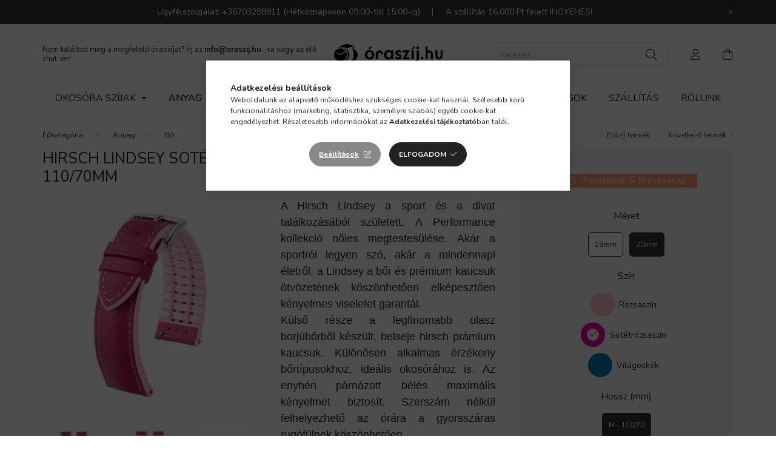

--- FILE ---
content_type: text/html; charset=UTF-8
request_url: https://www.oraszij.hu/Hirsch-Lindsey-Sotetrozsaszin-oraszij-20mm-M-110-7
body_size: 23673
content:
<!DOCTYPE html>
<html lang="hu">
    <head>
        <meta charset="utf-8">
<meta name="description" content="Hirsch Lindsey Sötétrózsaszín óraszíj - 20mm / M - 110/70mm, A Hirsch Lindsey a sport és a divat találkozásából született. A Performance kollekció nőies megtest">
<meta name="robots" content="index, follow">
<meta http-equiv="X-UA-Compatible" content="IE=Edge">
<meta property="og:site_name" content="Óraszíj.hu webáruház" />
<meta property="og:title" content="Hirsch Lindsey Sötétrózsaszín óraszíj - 20mm / M - 110/70mm ">
<meta property="og:description" content="Hirsch Lindsey Sötétrózsaszín óraszíj - 20mm / M - 110/70mm, A Hirsch Lindsey a sport és a divat találkozásából született. A Performance kollekció nőies megtest">
<meta property="og:type" content="product">
<meta property="og:url" content="https://www.oraszij.hu/Hirsch-Lindsey-Sotetrozsaszin-oraszij-20mm-M-110-7">
<meta property="og:image" content="https://www.oraszij.hu/img/84531/0922202125-2-20/0922202125-2-20.webp">
<meta name="theme-color" content="#034637">
<meta name="msapplication-TileColor" content="#034637">
<meta name="mobile-web-app-capable" content="yes">
<meta name="apple-mobile-web-app-capable" content="yes">
<meta name="MobileOptimized" content="320">
<meta name="HandheldFriendly" content="true">

<title>Hirsch Lindsey Sötétrózsaszín óraszíj - 20mm / M - 110/70mm </title>


<script>
var service_type="shop";
var shop_url_main="https://www.oraszij.hu";
var actual_lang="hu";
var money_len="0";
var money_thousend=" ";
var money_dec=",";
var shop_id=84531;
var unas_design_url="https:"+"/"+"/"+"www.oraszij.hu"+"/"+"!common_design"+"/"+"base"+"/"+"002002"+"/";
var unas_design_code='002002';
var unas_base_design_code='2000';
var unas_design_ver=4;
var unas_design_subver=4;
var unas_shop_url='https://www.oraszij.hu';
var responsive="yes";
var price_nullcut_disable=1;
var config_plus=new Array();
config_plus['product_tooltip']=1;
config_plus['cart_redirect']=2;
config_plus['money_type']='Ft';
config_plus['money_type_display']='Ft';
var lang_text=new Array();

var UNAS = UNAS || {};
UNAS.shop={"base_url":'https://www.oraszij.hu',"domain":'www.oraszij.hu',"username":'straplab.unas.hu',"id":84531,"lang":'hu',"currency_type":'Ft',"currency_code":'HUF',"currency_rate":'1',"currency_length":0,"base_currency_length":0,"canonical_url":'https://www.oraszij.hu/Hirsch-Lindsey-Sotetrozsaszin-oraszij-20mm-M-110-7'};
UNAS.design={"code":'002002',"page":'product_details'};
UNAS.api_auth="5b8a931d764db483ad2ccc4128adacd8";
UNAS.customer={"email":'',"id":0,"group_id":0,"without_registration":0};
UNAS.shop["category_id"]="624815";
UNAS.shop["sku"]="0922202125-2-20";
UNAS.shop["product_id"]="626702139";
UNAS.shop["only_private_customer_can_purchase"] = false;
 

UNAS.text = {
    "button_overlay_close": `Bezár`,
    "popup_window": `Felugró ablak`,
    "list": `lista`,
    "updating_in_progress": `frissítés folyamatban`,
    "updated": `frissítve`,
    "is_opened": `megnyitva`,
    "is_closed": `bezárva`,
    "deleted": `törölve`,
    "consent_granted": `hozzájárulás megadva`,
    "consent_rejected": `hozzájárulás elutasítva`,
    "field_is_incorrect": `mező hibás`,
    "error_title": `Hiba!`,
    "product_variants": `termék változatok`,
    "product_added_to_cart": `A termék a kosárba került`,
    "product_added_to_cart_with_qty_problem": `A termékből csak [qty_added_to_cart] [qty_unit] került kosárba`,
    "product_removed_from_cart": `A termék törölve a kosárból`,
    "reg_title_name": `Név`,
    "reg_title_company_name": `Cégnév`,
    "number_of_items_in_cart": `Kosárban lévő tételek száma`,
    "cart_is_empty": `A kosár üres`,
    "cart_updated": `A kosár frissült`
};



UNAS.text["delete_from_favourites"]= `Törlés a kedvencek közül`;
UNAS.text["add_to_favourites"]= `Kedvencekhez`;






window.lazySizesConfig=window.lazySizesConfig || {};
window.lazySizesConfig.loadMode=1;
window.lazySizesConfig.loadHidden=false;

window.dataLayer = window.dataLayer || [];
function gtag(){dataLayer.push(arguments)};
gtag('js', new Date());
</script>

<script src="https://www.oraszij.hu/!common_packages/jquery/jquery-3.2.1.js?mod_time=1682493234"></script>
<script src="https://www.oraszij.hu/!common_packages/jquery/plugins/migrate/migrate.js?mod_time=1682493234"></script>
<script src="https://www.oraszij.hu/!common_packages/jquery/plugins/autocomplete/autocomplete.js?mod_time=1751447087"></script>
<script src="https://www.oraszij.hu/!common_packages/jquery/plugins/tools/overlay/overlay.js?mod_time=1759905184"></script>
<script src="https://www.oraszij.hu/!common_packages/jquery/plugins/tools/toolbox/toolbox.expose.js?mod_time=1725518406"></script>
<script src="https://www.oraszij.hu/!common_packages/jquery/plugins/lazysizes/lazysizes.min.js?mod_time=1682493234"></script>
<script src="https://www.oraszij.hu/!common_packages/jquery/own/shop_common/exploded/common.js?mod_time=1764831093"></script>
<script src="https://www.oraszij.hu/!common_packages/jquery/own/shop_common/exploded/common_overlay.js?mod_time=1759905184"></script>
<script src="https://www.oraszij.hu/!common_packages/jquery/own/shop_common/exploded/common_shop_popup.js?mod_time=1759905184"></script>
<script src="https://www.oraszij.hu/!common_packages/jquery/own/shop_common/exploded/page_product_details.js?mod_time=1751447087"></script>
<script src="https://www.oraszij.hu/!common_packages/jquery/own/shop_common/exploded/function_favourites.js?mod_time=1725525526"></script>
<script src="https://www.oraszij.hu/!common_packages/jquery/own/shop_common/exploded/function_product_subscription.js?mod_time=1751447087"></script>
<script src="https://www.oraszij.hu/!common_packages/jquery/plugins/hoverintent/hoverintent.js?mod_time=1682493234"></script>
<script src="https://www.oraszij.hu/!common_packages/jquery/own/shop_tooltip/shop_tooltip.js?mod_time=1759905184"></script>
<script src="https://www.oraszij.hu/!common_packages/jquery/plugins/responsive_menu/responsive_menu-unas.js?mod_time=1682493234"></script>
<script src="https://www.oraszij.hu/!common_design/base/002000/main.js?mod_time=1759905184"></script>
<script src="https://www.oraszij.hu/!common_packages/jquery/plugins/flickity/v3/flickity.pkgd.min.js?mod_time=1759905184"></script>
<script src="https://www.oraszij.hu/!common_packages/jquery/plugins/toastr/toastr.min.js?mod_time=1682493234"></script>
<script src="https://www.oraszij.hu/!common_packages/jquery/plugins/tippy/popper-2.4.4.min.js?mod_time=1682493234"></script>
<script src="https://www.oraszij.hu/!common_packages/jquery/plugins/tippy/tippy-bundle.umd.min.js?mod_time=1682493234"></script>
<script src="https://www.oraszij.hu/!common_packages/jquery/plugins/photoswipe/photoswipe.min.js?mod_time=1682493234"></script>
<script src="https://www.oraszij.hu/!common_packages/jquery/plugins/photoswipe/photoswipe-ui-default.min.js?mod_time=1682493234"></script>

<link href="https://www.oraszij.hu/temp/shop_84531_9b19de1dee5dc141e9faa685cc2d5450.css?mod_time=1768823842" rel="stylesheet" type="text/css">

<link href="https://www.oraszij.hu/Hirsch-Lindsey-Sotetrozsaszin-oraszij-20mm-M-110-7" rel="canonical">
<link href="https://www.oraszij.hu/shop_ordered/84531/design_pic/favicon.ico" rel="shortcut icon">
<script>
        var google_consent=1;
    
        gtag('consent', 'default', {
           'ad_storage': 'denied',
           'ad_user_data': 'denied',
           'ad_personalization': 'denied',
           'analytics_storage': 'denied',
           'functionality_storage': 'denied',
           'personalization_storage': 'denied',
           'security_storage': 'granted'
        });

    
        gtag('consent', 'update', {
           'ad_storage': 'denied',
           'ad_user_data': 'denied',
           'ad_personalization': 'denied',
           'analytics_storage': 'denied',
           'functionality_storage': 'denied',
           'personalization_storage': 'denied',
           'security_storage': 'granted'
        });

        </script>
    <script async src="https://www.googletagmanager.com/gtag/js?id=G-9JVGBXVHCF"></script>    <script>
    gtag('config', 'G-9JVGBXVHCF');

        </script>
        <script>
    var google_analytics=1;

                gtag('event', 'view_item', {
              "currency": "HUF",
              "value": '32000',
              "items": [
                  {
                      "item_id": "0922202125-2-20",
                      "item_name": "Hirsch Lindsey Sötétrózsaszín óraszíj - 20mm / M - 110/70mm",
                      "item_category": "Anyag/Bőr",
                      "price": '32000'
                  }
              ],
              'non_interaction': true
            });
               </script>
           <script>
        gtag('config', 'AW-478343648');
                </script>
            <script>
        var google_ads=1;

                gtag('event','remarketing', {
            'ecomm_pagetype': 'product',
            'ecomm_prodid': ["0922202125-2-20"],
            'ecomm_totalvalue': 32000        });
            </script>
        <!-- Google Tag Manager -->
    <script>(function(w,d,s,l,i){w[l]=w[l]||[];w[l].push({'gtm.start':
            new Date().getTime(),event:'gtm.js'});var f=d.getElementsByTagName(s)[0],
            j=d.createElement(s),dl=l!='dataLayer'?'&l='+l:'';j.async=true;j.src=
            'https://www.googletagmanager.com/gtm.js?id='+i+dl;f.parentNode.insertBefore(j,f);
        })(window,document,'script','dataLayer','GTM-5PTFDSDC');</script>
    <!-- End Google Tag Manager -->

    

<!-- MailChimp Script Code-->
<script id="mcjs">
    !function(c,h,i,m,p){
        m=c.createElement(h),p=c.getElementsByTagName(h)[0],m.async=1,m.src=i,p.parentNode.insertBefore(m,p)
    }
    (document,"script","https://chimpstatic.com/mcjs-connected/js/users/6e85eb7390d81f16a4e620c24/344efefcc09d4c8d1d55673fe.js");
</script>


        <meta content="width=device-width, initial-scale=1.0" name="viewport" />
        <link rel="preconnect" href="https://fonts.gstatic.com">
        <link rel="preload" href="https://fonts.googleapis.com/css2?family=Nunito:wght@400;700&display=swap" as="style" />
        <link rel="stylesheet" href="https://fonts.googleapis.com/css2?family=Nunito:wght@400;700&display=swap" media="print" onload="this.media='all'">
        <noscript>
            <link rel="stylesheet" href="https://fonts.googleapis.com/css2?family=Nunito:wght@400;700&display=swap" />
        </noscript>
        
        
        
        
        

        
        
        
                    
            
            
            
            
            
            
            
                
        
        
    </head>

                
                
    
    
    
    
    <body class='design_ver4 design_subver1 design_subver2 design_subver3 design_subver4' id="ud_shop_artdet">
    
        <!-- Google Tag Manager (noscript) -->
    <noscript><iframe src="https://www.googletagmanager.com/ns.html?id=GTM-5PTFDSDC"
                      height="0" width="0" style="display:none;visibility:hidden"></iframe></noscript>
    <!-- End Google Tag Manager (noscript) -->
    <div id="image_to_cart" style="display:none; position:absolute; z-index:100000;"></div>
<div class="overlay_common overlay_warning" id="overlay_cart_add"></div>
<script>$(document).ready(function(){ overlay_init("cart_add",{"onBeforeLoad":false}); });</script>
<div class="overlay_common overlay_ok" id="overlay_cart_add_ok"></div>
<script>$(document).ready(function(){ overlay_init("cart_add_ok",[]); });</script>
<div id="overlay_login_outer"></div>	
	<script>
	$(document).ready(function(){
	    var login_redir_init="";

		$("#overlay_login_outer").overlay({
			onBeforeLoad: function() {
                var login_redir_temp=login_redir_init;
                if (login_redir_act!="") {
                    login_redir_temp=login_redir_act;
                    login_redir_act="";
                }

									$.ajax({
						type: "GET",
						async: true,
						url: "https://www.oraszij.hu/shop_ajax/ajax_popup_login.php",
						data: {
							shop_id:"84531",
							lang_master:"hu",
                            login_redir:login_redir_temp,
							explicit:"ok",
							get_ajax:"1"
						},
						success: function(data){
							$("#overlay_login_outer").html(data);
							if (unas_design_ver >= 5) $("#overlay_login_outer").modal('show');
							$('#overlay_login1 input[name=shop_pass_login]').keypress(function(e) {
								var code = e.keyCode ? e.keyCode : e.which;
								if(code.toString() == 13) {		
									document.form_login_overlay.submit();		
								}	
							});	
						}
					});
								},
			top: 50,
			mask: {
	color: "#000000",
	loadSpeed: 200,
	maskId: "exposeMaskOverlay",
	opacity: 0.7
},
			closeOnClick: (config_plus['overlay_close_on_click_forced'] === 1),
			onClose: function(event, overlayIndex) {
				$("#login_redir").val("");
			},
			load: false
		});
		
			});
	function overlay_login() {
		$(document).ready(function(){
			$("#overlay_login_outer").overlay().load();
		});
	}
	function overlay_login_remind() {
        if (unas_design_ver >= 5) {
            $("#overlay_remind").overlay().load();
        } else {
            $(document).ready(function () {
                $("#overlay_login_outer").overlay().close();
                setTimeout('$("#overlay_remind").overlay().load();', 250);
            });
        }
	}

    var login_redir_act="";
    function overlay_login_redir(redir) {
        login_redir_act=redir;
        $("#overlay_login_outer").overlay().load();
    }
	</script>  
	<div class="overlay_common overlay_info" id="overlay_remind"></div>
<script>$(document).ready(function(){ overlay_init("remind",[]); });</script>

	<script>
    	function overlay_login_error_remind() {
		$(document).ready(function(){
			load_login=0;
			$("#overlay_error").overlay().close();
			setTimeout('$("#overlay_remind").overlay().load();', 250);	
		});
	}
	</script>  
	<div class="overlay_common overlay_info" id="overlay_newsletter"></div>
<script>$(document).ready(function(){ overlay_init("newsletter",[]); });</script>

<script>
function overlay_newsletter() {
    $(document).ready(function(){
        $("#overlay_newsletter").overlay().load();
    });
}
</script>
<div class="overlay_common overlay_info" id="overlay_product_subscription"></div>
<script>$(document).ready(function(){ overlay_init("product_subscription",[]); });</script>
<div class="overlay_common overlay_error" id="overlay_script"></div>
<script>$(document).ready(function(){ overlay_init("script",[]); });</script>
    <script>
    $(document).ready(function() {
        $.ajax({
            type: "GET",
            url: "https://www.oraszij.hu/shop_ajax/ajax_stat.php",
            data: {master_shop_id:"84531",get_ajax:"1"}
        });
    });
    </script>
    

    <div id="container" class="page_shop_artdet_0922202125_2_20 filter-not-exists">
                        <div class="js-element nanobar js-nanobar" data-element-name="header_text_section_1">
        <div class="container">
            <div class="header_text_section_1 nanobar__inner ">
                                    <p>Ügyfélszolgálat: +36703288811 (Hétköznapokon 09:00-tól 15:00-ig).    |     A szállítás 16.000 Ft felett INGYENES! </p>
<meta charset="utf-8" /><meta charset="utf-8" />
                                <button type="button" class="btn nanobar__btn-close" onclick="closeNanobar(this,'header_text_section_1_hide','session','--nanobar-height');" aria-label="Bezár" title="Bezár">
                    <span class="icon--close"></span>
                </button>
            </div>
        </div>
    </div>
    <script>
        $(document).ready(function() {
            root.style.setProperty('--nanobar-height', getHeight($(".js-nanobar")) + "px");
        });
    </script>
    

        <header class="header js-header">
            <div class="header-inner js-header-inner">
                <div class="container">
                    <div class="row gutters-5 flex-nowrap justify-content-center align-items-center py-3 py-lg-5">
                        <div class="header__left col">
                            <div class="header__left-inner d-flex align-items-center">
                                <button type="button" class="hamburger__btn dropdown--btn d-lg-none" id="hamburger__btn" aria-label="hamburger button" data-btn-for=".hamburger__dropdown">
                                    <span class="hamburger__btn-icon icon--hamburger"></span>
                                </button>
                                
                                
                                    <div class="js-element header_text_section_2 d-none d-lg-block" data-element-name="header_text_section_2">
        <div class="element__content ">
                            <div class="element__html slide-1"><p>Nem találtad meg a megfelelő óraszíjat? Írj az <strong><a href="mailto:info@oraszij.hu">info@oraszij.hu</a> </strong>-ra vagy az élő chat-en!</p></div>
                    </div>
    </div>

                            </div>
                        </div>

                            <div id="header_logo_img" class="js-element logo col-auto flex-shrink-1" data-element-name="header_logo">
        <div class="header_logo-img-container">
            <div class="header_logo-img-wrapper">
                                                <a href="https://www.oraszij.hu/">                    <picture>
                                                <source media="(max-width: 575.98px)" srcset="https://www.oraszij.hu/!common_design/custom/straplab.unas.hu/element/layout_hu_header_logo-260x60_1_small.png?time=1622313821 143w, https://www.oraszij.hu/!common_design/custom/straplab.unas.hu/element/layout_hu_header_logo-260x60_1_small_retina.png?time=1622313821 410w" sizes="143px"/>
                                                <source srcset="https://www.oraszij.hu/!common_design/custom/straplab.unas.hu/element/layout_hu_header_logo-260x60_1_default.png?time=1622313821 1x, https://www.oraszij.hu/!common_design/custom/straplab.unas.hu/element/layout_hu_header_logo-260x60_1_default_retina.png?time=1622313821 2x" />
                        <img                              src="https://www.oraszij.hu/!common_design/custom/straplab.unas.hu/element/layout_hu_header_logo-260x60_1_default.png?time=1622313821"                             
                             alt="Óraszíj.hu webáruház                        "/>
                    </picture>
                    </a>                                        </div>
        </div>
    </div>


                        <div class="header__right col">
                            <div class="header__right-inner d-flex align-items-center justify-content-end">
                                <div class="search-box browser-is-chrome">
    <div class="search-box__inner position-relative ml-auto js-search" id="box_search_content">
        <form name="form_include_search" id="form_include_search" action="https://www.oraszij.hu/shop_search.php" method="get">
            <div class="box-search-group mb-0">
                <input data-stay-visible-breakpoint="992" name="search" id="box_search_input" value="" pattern=".{3,100}"
                       title="Hosszabb kereső kifejezést írjon be!" aria-label="Keresés" placeholder="Keresés" type="text" maxlength="100"
                       class="ac_input form-control js-search-input" autocomplete="off" required                >
                <div class="search-box__search-btn-outer input-group-append" title='Keresés'>
                    <button class="search-btn" aria-label="Keresés">
                        <span class="search-btn-icon icon--search"></span>
                    </button>
                    <button type="button" onclick="$('.js-search-smart-autocomplete').addClass('is-hidden');$(this).addClass('is-hidden');" class='search-close-btn text-right d-lg-none is-hidden' aria-label="">
                        <span class="search-close-btn-icon icon--close"></span>
                    </button>
                </div>
                <div class="search__loading">
                    <div class="loading-spinner--small"></div>
                </div>
            </div>
            <div class="search-box__mask"></div>
        </form>
        <div class="ac_results"></div>
    </div>
</div>
<script>
    $(document).ready(function(){
       $(document).on('smartSearchCreate smartSearchOpen smartSearchHasResult', function(e){
           if (e.type !== 'smartSearchOpen' || (e.type === 'smartSearchOpen' && $('.js-search-smart-autocomplete').children().length > 0)) {
               $('.search-close-btn').removeClass('is-hidden');
           }
       });
       $(document).on('smartSearchClose smartSearchEmptyResult', function(){
           $('.search-close-btn').addClass('is-hidden');
       });
       $(document).on('smartSearchInputLoseFocus', function(){
           if ($('.js-search-smart-autocomplete').length>0) {
               setTimeout(function () {
                   let height = $(window).height() - ($('.js-search-smart-autocomplete').offset().top - $(window).scrollTop()) - 20;
                   $('.search-smart-autocomplete').css('max-height', height + 'px');
               }, 300);
           }
       });
    });
</script>


                                                    <button type="button" class="profile__btn js-profile-btn dropdown--btn d-none d-lg-block" id="profile__btn" data-orders="https://www.oraszij.hu/shop_order_track.php" aria-label="profile button" data-btn-for=".profile__dropdown">
            <span class="profile__btn-icon icon--head"></span>
        </button>
            
                                <button class="cart-box__btn dropdown--btn js-cart-box-loaded-by-ajax" aria-label="cart button" type="button" data-btn-for=".cart-box__dropdown">
                                    <span class="cart-box__btn-icon icon--cart">
                                            <span id="box_cart_content" class="cart-box">            </span>
                                    </span>
                                </button>
                            </div>
                        </div>
                    </div>
                </div>
                                <nav class="navbar d-none d-lg-flex navbar-expand navbar-light">
                    <div class="container">
                        <ul class="navbar-nav mx-auto js-navbar-nav">
                                        <li class="nav-item dropdown js-nav-item-377254">
                    <a class="nav-link dropdown-toggle" href="#" role="button" data-toggle="dropdown" aria-haspopup="true" aria-expanded="false">
                    Okosóra szíjak
                    </a>

        			<ul class="dropdown-menu fade-up dropdown--cat dropdown--level-1">
            <li class="nav-item-148322">
            <a class="dropdown-item" href="https://www.oraszij.hu/Apple-watch-szij" >Apple Watch óraszíj
                        </a>
        </li>
    
    
    </ul>


            </li>
    <li class="nav-item dropdown js-nav-item-706725">
                    <a class="nav-link dropdown-toggle" href="#" role="button" data-toggle="dropdown" aria-haspopup="true" aria-expanded="false">
                    Anyag
                    </a>

        			<ul class="dropdown-menu fade-up dropdown--cat dropdown--level-1">
            <li class="nav-item-624815">
            <a class="dropdown-item" href="https://www.oraszij.hu/bor-oraszij" >Bőr
                        </a>
        </li>
            <li class="nav-item-673151">
            <a class="dropdown-item" href="https://www.oraszij.hu/szovet-oraszij" >Szövet
                        </a>
        </li>
            <li class="nav-item-388488">
            <a class="dropdown-item" href="https://www.oraszij.hu/szilikon-oraszij" >Szilikon
                        </a>
        </li>
            <li class="nav-item-720461">
            <a class="dropdown-item" href="https://www.oraszij.hu/fem-oraszij" >Fém
                        </a>
        </li>
            <li class="nav-item-893501">
            <a class="dropdown-item" href="https://www.oraszij.hu/vegan-bor-oraszij" >Vegán Bőr
                        </a>
        </li>
            <li class="nav-item-798552">
            <a class="dropdown-item" href="https://www.oraszij.hu/perlon-oraszij" >Perlon
                        </a>
        </li>
    
    
    </ul>


            </li>
    <li class="nav-item dropdown js-nav-item-956244">
                    <a class="nav-link dropdown-toggle" href="#" role="button" data-toggle="dropdown" aria-haspopup="true" aria-expanded="false">
                    Méret
                    </a>

        			<ul class="dropdown-menu fade-up dropdown--cat dropdown--level-1">
            <li class="nav-item-328006">
            <a class="dropdown-item" href="https://www.oraszij.hu/06-mm" >06mm
                        </a>
        </li>
            <li class="nav-item-363261">
            <a class="dropdown-item" href="https://www.oraszij.hu/08mm-oraszij" >08mm
                        </a>
        </li>
            <li class="nav-item-140773">
            <a class="dropdown-item" href="https://www.oraszij.hu/10mm-oraszij" >10mm
                        </a>
        </li>
            <li class="nav-item-626111">
            <a class="dropdown-item" href="https://www.oraszij.hu/12mm-oraszij" >12mm
                        </a>
        </li>
            <li class="nav-item-232117">
            <a class="dropdown-item" href="https://www.oraszij.hu/13mm" >13mm
                        </a>
        </li>
            <li class="nav-item-261211">
            <a class="dropdown-item" href="https://www.oraszij.hu/14mm-oraszij" >14mm
                        </a>
        </li>
            <li class="nav-item-247727">
            <a class="dropdown-item" href="https://www.oraszij.hu/15mm" >15mm
                        </a>
        </li>
            <li class="nav-item-560392">
            <a class="dropdown-item" href="https://www.oraszij.hu/16mm-oraszij" >16mm
                        </a>
        </li>
            <li class="nav-item-129262">
            <a class="dropdown-item" href="https://www.oraszij.hu/17mm-oraszij" >17mm
                        </a>
        </li>
            <li class="nav-item-401186">
            <a class="dropdown-item" href="https://www.oraszij.hu/18mm-oraszij" >18mm
                        </a>
        </li>
    
        <li>
        <a class="dropdown-item nav-item__all-cat" href="https://www.oraszij.hu/meret-szerinti-oraszij-valaszto">További kategóriák</a>
    </li>
    
    </ul>


            </li>
    <li class="nav-item dropdown js-nav-item-796621">
                    <a class="nav-link dropdown-toggle" href="#" role="button" data-toggle="dropdown" aria-haspopup="true" aria-expanded="false">
                    Típus
                    </a>

        			<ul class="dropdown-menu fade-up dropdown--cat dropdown--level-1">
            <li class="nav-item-884226">
            <a class="dropdown-item" href="https://www.oraszij.hu/luxus-oraszij" >Luxus
                        </a>
        </li>
            <li class="nav-item-111954">
            <a class="dropdown-item" href="https://www.oraszij.hu/vizallo-oraszij" >Vízálló
                        </a>
        </li>
            <li class="nav-item-237801">
            <a class="dropdown-item" href="https://www.oraszij.hu/klasszikus-oraszij" >Klasszikus
                        </a>
        </li>
            <li class="nav-item-579506">
            <a class="dropdown-item" href="https://www.oraszij.hu/sportos-oraszij" >Sportos
                        </a>
        </li>
            <li class="nav-item-727044">
            <a class="dropdown-item" href="https://www.oraszij.hu/vintage-oraszij" >Vintage
                        </a>
        </li>
            <li class="nav-item-687212">
            <a class="dropdown-item" href="https://www.oraszij.hu/noi-oraszij" >Női
                        </a>
        </li>
            <li class="nav-item-311784">
            <a class="dropdown-item" href="https://www.oraszij.hu/extra-hosszu-oraszij" >Extra hosszú
                        </a>
        </li>
            <li class="nav-item-474266">
            <a class="dropdown-item" href="https://www.oraszij.hu/oraszij-pillangocsathoz" >Pillangócsathoz
                        </a>
        </li>
            <li class="nav-item-452280">
            <a class="dropdown-item" href="https://www.oraszij.hu/nato-oraszij" >NATO
                        </a>
        </li>
            <li class="nav-item-854035">
            <a class="dropdown-item" href="https://www.oraszij.hu/pilota-oraszij" >Pilóta
                        </a>
        </li>
    
    
    </ul>


            </li>
    <li class="nav-item dropdown js-nav-item-312156">
                    <a class="nav-link dropdown-toggle" href="#" role="button" data-toggle="dropdown" aria-haspopup="true" aria-expanded="false">
                    Márka
                    </a>

        			<ul class="dropdown-menu fade-up dropdown--cat dropdown--level-1">
            <li class="nav-item-853502">
            <a class="dropdown-item" href="https://www.oraszij.hu/hirsch-oraszij" >Hirsch
                        </a>
        </li>
            <li class="nav-item-946678">
            <a class="dropdown-item" href="https://www.oraszij.hu/herzog-oraszij" >Herzog
                        </a>
        </li>
            <li class="nav-item-642485">
            <a class="dropdown-item" href="https://www.oraszij.hu/campagnolo-oraszij" >Campagnolo
                        </a>
        </li>
            <li class="nav-item-529703">
            <a class="dropdown-item" href="https://www.oraszij.hu/rios-oraszij" >Rios
                        </a>
        </li>
            <li class="nav-item-286216">
            <a class="dropdown-item" href="https://www.oraszij.hu/phenomenato-oraszij" >Phenomenato
                        </a>
        </li>
            <li class="nav-item-778873">
            <a class="dropdown-item" href="https://www.oraszij.hu/friedrich23-oratarto-doboz" >Friedrich23
                        </a>
        </li>
    
    
    </ul>


            </li>
    <li class="nav-item dropdown js-nav-item-366295">
                    <a class="nav-link dropdown-toggle" href="#" role="button" data-toggle="dropdown" aria-haspopup="true" aria-expanded="false">
                    Kiegészítők
                    </a>

        			<ul class="dropdown-menu fade-up dropdown--cat dropdown--level-1">
            <li class="nav-item-286760">
            <a class="dropdown-item" href="https://www.oraszij.hu/oratarto-doboz" >Óratartó doboz
                        </a>
        </li>
            <li class="nav-item-699965">
            <a class="dropdown-item" href="https://www.oraszij.hu/utazo-oratarto" >Utazó óratartó
                        </a>
        </li>
            <li class="nav-item-952088">
            <a class="dropdown-item" href="https://www.oraszij.hu/Ekszertarto-doboz" >Ékszertartó doboz
                        </a>
        </li>
            <li class="nav-item-506130">
            <a class="dropdown-item" href="https://www.oraszij.hu/Penztarca" >Pénztárca
                        </a>
        </li>
            <li class="nav-item-124630">
            <a class="dropdown-item" href="https://www.oraszij.hu/oraszij-szerelo-szerszam" >Óraszíj szerelő szerszám
                        </a>
        </li>
            <li class="nav-item-380743">
            <a class="dropdown-item" href="https://www.oraszij.hu/csatvegek" >Csatvég
                        </a>
        </li>
            <li class="nav-item-334638">
            <a class="dropdown-item" href="https://www.oraszij.hu/oraszij-stift" >Stift
                        </a>
        </li>
            <li class="nav-item-478507">
            <a class="dropdown-item" href="https://www.oraszij.hu/apple-watch-adapter" >Apple Watch adapter
                        </a>
        </li>
            <li class="nav-item-818814">
            <a class="dropdown-item" href="https://www.oraszij.hu/Samsung-galaxy-watch-ultra-adapter" >Samsung Galaxy Watch Ultra adapter
                        </a>
        </li>
            <li class="nav-item-817040">
            <a class="dropdown-item" href="https://www.oraszij.hu/oraszij-bujtato" >Óraszíj bújtató
                        </a>
        </li>
    
        <li>
        <a class="dropdown-item nav-item__all-cat" href="https://www.oraszij.hu/sct/366295/Kiegeszitok">További kategóriák</a>
    </li>
    
    </ul>


            </li>
    <li class="nav-item js-nav-item-425970">
                    <a class="nav-link" href="https://www.oraszij.hu/UJDONSAGOK">
                    ÚJDONSÁGOK
                    </a>

            </li>

    
                                    			<li class="nav-item js-nav-item-678977">
							<a class="nav-link" href="https://www.oraszij.hu/shop_contact.php?tab=shipping">
							Szállítás
							</a>

					</li>
			<li class="nav-item js-nav-item-713860">
							<a class="nav-link" href="https://www.oraszij.hu/rolunk">
							Rólunk
							</a>

					</li>
	
    
                        </ul>
                    </div>
                </nav>

                <script>
                    $(document).ready(function () {
                                                    $('.nav-item.dropdown > .nav-link').click(function (e) {
                                e.preventDefault();
                                handleCloseDropdowns();
                                var thisNavLink = $(this);
                                var thisNavItem = thisNavLink.parent();
                                var thisDropdownMenu = thisNavItem.find('.dropdown-menu');
                                var thisNavbarNav = $('.js-navbar-nav');

                                /*remove is-opened class form the rest menus (cat+plus)*/
                                thisNavbarNav.find('.show').not(thisNavItem).removeClass('show');

                                if (thisNavItem.hasClass('show')) {
                                    thisNavLink.attr('aria-expanded','false');
                                    thisNavItem.removeClass('show');
                                    thisDropdownMenu.removeClass('show');
                                } else {
                                    thisNavLink.attr('aria-expanded','true');
                                    thisNavItem.addClass('show');
                                    thisDropdownMenu.addClass('show');
                                }
                            });
                                            });
                </script>
                            </div>
        </header>
                        <main class="main">
                        
            
    <link rel="stylesheet" type="text/css" href="https://www.oraszij.hu/!common_packages/jquery/plugins/photoswipe/css/default-skin.min.css">
    <link rel="stylesheet" type="text/css" href="https://www.oraszij.hu/!common_packages/jquery/plugins/photoswipe/css/photoswipe.min.css">
    
    
    <script>
        var $clickElementToInitPs = '.js-init-ps';

        var initPhotoSwipeFromDOM = function() {
            var $pswp = $('.pswp')[0];
            var $psDatas = $('.photoSwipeDatas');

            $psDatas.each( function() {
                var $pics = $(this),
                    getItems = function() {
                        var items = [];
                        $pics.find('a').each(function() {
                            var $this = $(this),
                                $href   = $this.attr('href'),
                                $size   = $this.data('size').split('x'),
                                $width  = $size[0],
                                $height = $size[1],
                                item = {
                                    src : $href,
                                    w   : $width,
                                    h   : $height
                                };
                            items.push(item);
                        });
                        return items;
                    };

                var items = getItems();

                $($clickElementToInitPs).on('click', function (event) {
                    var $this = $(this);
                    event.preventDefault();

                    var $index = parseInt($this.attr('data-loop-index'));
                    var options = {
                        index: $index,
                        history: false,
                        bgOpacity: 0.5,
                        shareEl: false,
                        showHideOpacity: true,
                        getThumbBoundsFn: function (index) {
                            /** azon képeről nagyítson a photoswipe, melyek láthatók
                             **/
                            var thumbnails = $($clickElementToInitPs).map(function() {
                                var $this = $(this);
                                if ($this.is(":visible")) {
                                    return this;
                                }
                            }).get();
                            var thumbnail = thumbnails[index];
                            var pageYScroll = window.pageYOffset || document.documentElement.scrollTop;
                            var zoomedImgHeight = items[index].h;
                            var zoomedImgWidth = items[index].w;
                            var zoomedImgRatio = zoomedImgHeight / zoomedImgWidth;
                            var rect = thumbnail.getBoundingClientRect();
                            var zoomableImgHeight = rect.height;
                            var zoomableImgWidth = rect.width;
                            var zoomableImgRatio = (zoomableImgHeight / zoomableImgWidth);
                            var offsetY = 0;
                            var offsetX = 0;
                            var returnWidth = zoomableImgWidth;

                            if (zoomedImgRatio < 1) { /* a nagyított kép fekvő */
                                if (zoomedImgWidth < zoomableImgWidth) { /*A nagyított kép keskenyebb */
                                    offsetX = (zoomableImgWidth - zoomedImgWidth) / 2;
                                    offsetY = (Math.abs(zoomableImgHeight - zoomedImgHeight)) / 2;
                                    returnWidth = zoomedImgWidth;
                                } else { /*A nagyított kép szélesebb */
                                    offsetY = (zoomableImgHeight - (zoomableImgWidth * zoomedImgRatio)) / 2;
                                }

                            } else if (zoomedImgRatio > 1) { /* a nagyított kép álló */
                                if (zoomedImgHeight < zoomableImgHeight) { /*A nagyított kép alacsonyabb */
                                    offsetX = (zoomableImgWidth - zoomedImgWidth) / 2;
                                    offsetY = (zoomableImgHeight - zoomedImgHeight) / 2;
                                    returnWidth = zoomedImgWidth;
                                } else { /*A nagyított kép magasabb */
                                    offsetX = (zoomableImgWidth - (zoomableImgHeight / zoomedImgRatio)) / 2;
                                    if (zoomedImgRatio > zoomableImgRatio) returnWidth = zoomableImgHeight / zoomedImgRatio;
                                }
                            } else { /*A nagyított kép négyzetes */
                                if (zoomedImgWidth < zoomableImgWidth) { /*A nagyított kép keskenyebb */
                                    offsetX = (zoomableImgWidth - zoomedImgWidth) / 2;
                                    offsetY = (Math.abs(zoomableImgHeight - zoomedImgHeight)) / 2;
                                    returnWidth = zoomedImgWidth;
                                } else { /*A nagyított kép szélesebb */
                                    offsetY = (zoomableImgHeight - zoomableImgWidth) / 2;
                                }
                            }

                            return {x: rect.left + offsetX, y: rect.top + pageYScroll + offsetY, w: returnWidth};
                        },
                        getDoubleTapZoom: function (isMouseClick, item) {
                            if (isMouseClick) {
                                return 1;
                            } else {
                                return item.initialZoomLevel < 0.7 ? 1 : 1.5;
                            }
                        }
                    };

                    var photoSwipe = new PhotoSwipe($pswp, PhotoSwipeUI_Default, items, options);
                    photoSwipe.init();
                });
            });
        };
    </script>

    
    
<div id="page_artdet_content" class="artdet artdet--type-1">
            <div class="fixed-cart bg-primary shadow-sm js-fixed-cart" id="artdet__fixed-cart">
            <div class="container">
                <div class="row gutters-5 align-items-center py-3">
                    <div class="col-auto">
                        <img class="navbar__fixed-cart-img lazyload" width="50" height="50" src="https://www.oraszij.hu/main_pic/space.gif" data-src="https://www.oraszij.hu/img/84531/0922202125-2-20/50x50,r/0922202125-2-20.webp?time=1693902697" data-srcset="https://www.oraszij.hu/img/84531/0922202125-2-20/100x100,r/0922202125-2-20.webp?time=1693902697 2x" alt="Hirsch Lindsey Sötétrózsaszín óraszíj - 20mm / M - 110/70mm" />
                    </div>
                    <div class="col">
                        <div class="d-flex flex-column flex-md-row align-items-md-center">
                            <div class="fixed-cart__name line-clamp--2-12">  Hirsch Lindsey Sötétrózsaszín óraszíj - 20mm / M - 110/70mm
</div>
                                                            <div class="fixed-cart__price with-rrp row gutters-5 align-items-baseline ml-md-auto ">
                                                                            <div class="artdet__price-base product-price--base">
                                            <span class="fixed-cart__price-base-value"><span id='price_net_brutto_0922202125__unas__2__unas__20' class='price_net_brutto_0922202125__unas__2__unas__20'>32 000</span> Ft</span>                                        </div>
                                                                                                        </div>
                                                    </div>
                    </div>
                    <div class="col-auto">
                        <button class="navbar__fixed-cart-btn btn btn-primary" type="button" onclick="$('.artdet__cart-btn').trigger('click');"  >Kosárba</button>
                    </div>
                </div>
            </div>
        </div>
        <script>
            $(document).ready(function () {
                var $itemVisibilityCheck = $(".js-main-cart-btn");
                var $stickyElement = $(".js-fixed-cart");

                $(window).scroll(function () {
                    if ($(this).scrollTop() + 60 > $itemVisibilityCheck.offset().top) {
                        $stickyElement.addClass('is-visible');
                    } else {
                        $stickyElement.removeClass('is-visible');
                    }
                });
            });
        </script>
        <div class="artdet__breadcrumb-prev-next">
        <div class="container">
            <div class="row gutters-10">
                <div class="col-md">
                        <nav id="breadcrumb" aria-label="breadcrumb">
                                <ol class="breadcrumb level-2">
                <li class="breadcrumb-item">
                                        <a class="breadcrumb-item breadcrumb-item--home" href="https://www.oraszij.hu/sct/0/" aria-label="Főkategória" title="Főkategória"></a>
                                    </li>
                                <li class="breadcrumb-item">
                                        <a class="breadcrumb-item" href="https://www.oraszij.hu/sct/706725/Anyag">Anyag</a>
                                    </li>
                                <li class="breadcrumb-item">
                                        <a class="breadcrumb-item" href="https://www.oraszij.hu/bor-oraszij">Bőr</a>
                                    </li>
                            </ol>
            <script>
                $("document").ready(function(){
                                        $(".js-nav-item-706725").addClass("active");
                                        $(".js-nav-item-624815").addClass("active");
                                    });
            </script>
                </nav>

                </div>
                                    <div class="col-md-auto">
                        <div class="artdet__pagination d-flex py-3 py-md-0 mb-3 mb-md-4">
                            <button class="artdet__pagination-btn artdet__pagination-prev btn btn-text icon--b-arrow-left" type="button" onclick="product_det_prevnext('https://www.oraszij.hu/Hirsch-Lindsey-Sotetrozsaszin-oraszij-20mm-M-110-7','?cat=624815&sku=0922202125-2-20&action=prev_js')">Előző termék</button>
                            <button class="artdet__pagination-btn artdet__pagination-next btn btn-text icon--a-arrow-right ml-auto ml-md-5" type="button" onclick="product_det_prevnext('https://www.oraszij.hu/Hirsch-Lindsey-Sotetrozsaszin-oraszij-20mm-M-110-7','?cat=624815&sku=0922202125-2-20&action=next_js')" >Következő termék</button>
                        </div>
                    </div>
                            </div>
        </div>
    </div>

    <script>
<!--
var lang_text_warning=`Figyelem!`
var lang_text_required_fields_missing=`Kérjük töltsd ki a kötelező mezők mindegyikét!`
function formsubmit_artdet() {
   cart_add("0922202125__unas__2__unas__20","",null,1)
}
$(document).ready(function(){
	select_base_price("0922202125__unas__2__unas__20",1);
	egyeb_ar1_netto['0922202125__unas__2__unas__20'][1]=0;
egyeb_ar1_brutto['0922202125__unas__2__unas__20'][1]=0;
egyeb_ar1_orig_netto['0922202125__unas__2__unas__20'][1]=0;
egyeb_ar1_orig_brutto['0922202125__unas__2__unas__20'][1]=0;
egyeb_ar1_netto['0922202125__unas__2__unas__20'][2]=0;
egyeb_ar1_brutto['0922202125__unas__2__unas__20'][2]=0;
egyeb_ar1_orig_netto['0922202125__unas__2__unas__20'][2]=0;
egyeb_ar1_orig_brutto['0922202125__unas__2__unas__20'][2]=0;
egyeb_ar1_netto['0922202125__unas__2__unas__20'][3]=1968.5039375;
egyeb_ar1_brutto['0922202125__unas__2__unas__20'][3]=2500;
egyeb_ar1_orig_netto['0922202125__unas__2__unas__20'][3]=1968.5039375;
egyeb_ar1_orig_brutto['0922202125__unas__2__unas__20'][3]=2500;
egyeb_ar1_netto['0922202125__unas__2__unas__20'][4]=1968.5039375;
egyeb_ar1_brutto['0922202125__unas__2__unas__20'][4]=2500;
egyeb_ar1_orig_netto['0922202125__unas__2__unas__20'][4]=1968.5039375;
egyeb_ar1_orig_brutto['0922202125__unas__2__unas__20'][4]=2500;
egyeb_ar1_netto['0922202125__unas__2__unas__20'][0]=0;
egyeb_ar1_brutto['0922202125__unas__2__unas__20'][0]=0;
egyeb_ar1_orig_netto['0922202125__unas__2__unas__20'][0]=0;
egyeb_ar1_orig_brutto['0922202125__unas__2__unas__20'][0]=0;

	
	$("#egyeb_list1_0922202125__unas__2__unas__20").change(function () {
		change_egyeb("0922202125__unas__2__unas__20");
	});
	$("#egyeb_list2_0922202125__unas__2__unas__20").change(function () {
		change_egyeb("0922202125__unas__2__unas__20");
	});
	$("#egyeb_list3_0922202125__unas__2__unas__20").change(function () {
		change_egyeb("0922202125__unas__2__unas__20");
	});
	change_egyeb("0922202125__unas__2__unas__20");
});
// -->
</script>


    <form name="form_temp_artdet">

    <div class="artdet__pic-data-wrap mb-3 mb-lg-5 js-product">
        <div class="container">
            <div class="row main-block">
                <div class="artdet__img-data-left col-md-6 col-lg-7 col-xl-8">
                    <div class="artdet__name-wrap mb-4">
                        <div class="row align-items-center">
                            <div class="col-sm col-md-12 col-xl">
                                <div class="d-flex flex-wrap align-items-center">
                                                                        <h1 class='artdet__name line-clamp--3-12'>  Hirsch Lindsey Sötétrózsaszín óraszíj - 20mm / M - 110/70mm
</h1>
                                </div>
                            </div>
                                                    </div>
                    </div>
                    <div class="row">
                        <div class="artdet__img-outer col-xl-6">
                            		                            <div class='artdet__img-inner has-image'>
                                                                
                                <div class="artdet__alts js-alts carousel mb-5" data-flickity='{ "cellAlign": "left", "contain": true, "lazyLoad": true, "watchCSS": true }'>
                                    <div class="carousel-cell artdet__alt-img js-init-ps" data-loop-index="0">
                                        		                                        <img class="artdet__img-main" width="500" height="500"
                                             src="https://www.oraszij.hu/img/84531/0922202125-2-20/500x500,r/0922202125-2-20.webp?time=1693902697"
                                             srcset="https://www.oraszij.hu/img/84531/0922202125-2-20/1000x1000,r/0922202125-2-20.webp?time=1693902697 2x"
                                             alt="Hirsch Lindsey Sötétrózsaszín óraszíj - 20mm / M - 110/70mm" title="Hirsch Lindsey Sötétrózsaszín óraszíj - 20mm / M - 110/70mm" id="main_image" />
                                    </div>
                                                                                                                        <div class="carousel-cell artdet__alt-img js-init-ps d-xl-none" data-loop-index="1">
                                                <img class="artdet__img--alt carousel__lazy-image" width="500" height="500"
                                                     src="https://www.oraszij.hu/main_pic/space.gif"
                                                     data-flickity-lazyload-src="https://www.oraszij.hu/img/84531/0922202125-2-20_altpic_1/500x500,r/0922202125-2-20.webp?time=1693902697"
                                                                                                                    data-flickity-lazyload-srcset="https://www.oraszij.hu/img/84531/0922202125-2-20_altpic_1/1000x1000,r/0922202125-2-20.webp?time=1693902697 2x"
                                                                                                             alt="Hirsch Lindsey Sötétrózsaszín óraszíj - 20mm / M - 110/70mm" title="Hirsch Lindsey Sötétrózsaszín óraszíj - 20mm / M - 110/70mm" />
                                            </div>
                                                                                    <div class="carousel-cell artdet__alt-img js-init-ps d-xl-none" data-loop-index="2">
                                                <img class="artdet__img--alt carousel__lazy-image" width="500" height="500"
                                                     src="https://www.oraszij.hu/main_pic/space.gif"
                                                     data-flickity-lazyload-src="https://www.oraszij.hu/img/84531/0922202125-2-20_altpic_2/500x500,r/0922202125-2-20.webp?time=1693902697"
                                                                                                                    data-flickity-lazyload-srcset="https://www.oraszij.hu/img/84531/0922202125-2-20_altpic_2/1000x1000,r/0922202125-2-20.webp?time=1693902697 2x"
                                                                                                             alt="Hirsch Lindsey Sötétrózsaszín óraszíj - 20mm / M - 110/70mm" title="Hirsch Lindsey Sötétrózsaszín óraszíj - 20mm / M - 110/70mm" />
                                            </div>
                                                                                    <div class="carousel-cell artdet__alt-img js-init-ps d-xl-none" data-loop-index="3">
                                                <img class="artdet__img--alt carousel__lazy-image" width="500" height="500"
                                                     src="https://www.oraszij.hu/main_pic/space.gif"
                                                     data-flickity-lazyload-src="https://www.oraszij.hu/img/84531/0922202125-2-20_altpic_3/500x500,r/0922202125-2-20.webp?time=1693902697"
                                                                                                                    data-flickity-lazyload-srcset="https://www.oraszij.hu/img/84531/0922202125-2-20_altpic_3/1000x1000,r/0922202125-2-20.webp?time=1693902697 2x"
                                                                                                             alt="Hirsch Lindsey Sötétrózsaszín óraszíj - 20mm / M - 110/70mm" title="Hirsch Lindsey Sötétrózsaszín óraszíj - 20mm / M - 110/70mm" />
                                            </div>
                                                                                                            </div>

                                                                    <div class="artdet__img-thumbs d-none d-xl-block mb-2">
                                        <div class="row gutters-12">
                                            <div class="col-md-4 d-none">
                                                <div class="artdet__img--thumb-wrap">
                                                    <img class="artdet__img--thumb-main lazyload" width="150" height="150"
                                                         src="https://www.oraszij.hu/main_pic/space.gif"
                                                         data-src="https://www.oraszij.hu/img/84531/0922202125-2-20/150x150,r/0922202125-2-20.webp?time=1693902697"
                                                                                                                            data-srcset="https://www.oraszij.hu/img/84531/0922202125-2-20/300x300,r/0922202125-2-20.webp?time=1693902697 2x"
                                                                                                                     alt="Hirsch Lindsey Sötétrózsaszín óraszíj - 20mm / M - 110/70mm" title="Hirsch Lindsey Sötétrózsaszín óraszíj - 20mm / M - 110/70mm" />
                                                </div>
                                            </div>
                                                                                            <div class="col-md-4">
                                                    <div class="artdet__img--thumb-wrap js-init-ps" data-loop-index="1">
                                                        <img class="artdet__img--thumb lazyload" width="150" height="150"
                                                             src="https://www.oraszij.hu/main_pic/space.gif"
                                                             data-src="https://www.oraszij.hu/img/84531/0922202125-2-20_altpic_1/150x150,r/0922202125-2-20.webp?time=1693902697"
                                                                                                                                    data-srcset="https://www.oraszij.hu/img/84531/0922202125-2-20_altpic_1/300x300,r/0922202125-2-20.webp?time=1693902697 2x"
                                                                                                                             alt="Hirsch Lindsey Sötétrózsaszín óraszíj - 20mm / M - 110/70mm" title="Hirsch Lindsey Sötétrózsaszín óraszíj - 20mm / M - 110/70mm" />
                                                    </div>
                                                </div>
                                                                                            <div class="col-md-4">
                                                    <div class="artdet__img--thumb-wrap js-init-ps" data-loop-index="2">
                                                        <img class="artdet__img--thumb lazyload" width="150" height="150"
                                                             src="https://www.oraszij.hu/main_pic/space.gif"
                                                             data-src="https://www.oraszij.hu/img/84531/0922202125-2-20_altpic_2/150x150,r/0922202125-2-20.webp?time=1693902697"
                                                                                                                                    data-srcset="https://www.oraszij.hu/img/84531/0922202125-2-20_altpic_2/300x300,r/0922202125-2-20.webp?time=1693902697 2x"
                                                                                                                             alt="Hirsch Lindsey Sötétrózsaszín óraszíj - 20mm / M - 110/70mm" title="Hirsch Lindsey Sötétrózsaszín óraszíj - 20mm / M - 110/70mm" />
                                                    </div>
                                                </div>
                                                                                            <div class="col-md-4">
                                                    <div class="artdet__img--thumb-wrap js-init-ps" data-loop-index="3">
                                                        <img class="artdet__img--thumb lazyload" width="150" height="150"
                                                             src="https://www.oraszij.hu/main_pic/space.gif"
                                                             data-src="https://www.oraszij.hu/img/84531/0922202125-2-20_altpic_3/150x150,r/0922202125-2-20.webp?time=1693902697"
                                                                                                                                    data-srcset="https://www.oraszij.hu/img/84531/0922202125-2-20_altpic_3/300x300,r/0922202125-2-20.webp?time=1693902697 2x"
                                                                                                                             alt="Hirsch Lindsey Sötétrózsaszín óraszíj - 20mm / M - 110/70mm" title="Hirsch Lindsey Sötétrózsaszín óraszíj - 20mm / M - 110/70mm" />
                                                    </div>
                                                </div>
                                                                                    </div>
                                    </div>

                                                                                                        
                                                                    <script>
                                        $(document).ready(function() {
                                            initPhotoSwipeFromDOM();
                                        });
                                    </script>

                                    <div class="photoSwipeDatas invisible">
                                        <a href="https://www.oraszij.hu/img/84531/0922202125-2-20/0922202125-2-20.webp?time=1693902697" data-size="671x1000"></a>
                                                                                                                                                                                        <a href="https://www.oraszij.hu/img/84531/0922202125-2-20_altpic_1/0922202125-2-20.webp?time=1693902697" data-size="671x1000"></a>
                                                                                                                                                                                                <a href="https://www.oraszij.hu/img/84531/0922202125-2-20_altpic_2/0922202125-2-20.webp?time=1693902697" data-size="671x1000"></a>
                                                                                                                                                                                                <a href="https://www.oraszij.hu/img/84531/0922202125-2-20_altpic_3/0922202125-2-20.webp?time=1693902697" data-size="1000x1250"></a>
                                                                                                                                                                        </div>
                                
                                                            </div>
                            		                        </div>
                        <div class="artdet__data-left col-xl-6">
                                                            <div id="artdet__short-descrition" class="artdet__short-descripton mb-5">
                                    <div class="artdet__short-descripton-content text-justify font-s font-sm-m mb-5"><p><span style="font-family: tahoma, arial, helvetica, sans-serif; font-size: 18px;">A Hirsch Lindsey a sport és a divat találkozásából született</span><span style="font-family: tahoma, arial, helvetica, sans-serif; font-size: 18px;">. A Performance kollekció nőies megtestesülése. Akár a sportról legyen szó, akár a mindennapi életről, a Lindsey a bőr és prémium kaucsuk ötvözetének köszönhetően elképesztően kényelmes viseletet garantál. <br />Külső része a legfinomabb olasz borjúbőrből készült, belseje hirsch prámium kaucsuk. Különösen alkalmas érzékeny bőrtípusokhoz, ideális okosórához is. Az enyhén párnázott bélés maximális kényelmet biztosít. Szerszám nélkül felhelyezhető az órára a gyorsszáras rugófülnek köszönhetően.</span></p>
<p>&nbsp;</p>
<div class="video-container"><iframe width="560" height="314" src="//www.youtube.com/embed/II0jCV7rhB0" allowfullscreen="allowfullscreen"></iframe></div><br /><meta charset="utf-8" />
<p style="text-align: center;"><br /><span style="font-size: 15px; color: #000000;"><strong><span style="font-family: tahoma, arial, helvetica, sans-serif;">Honnan tudod, hogy milyen széles óraszíjra van szükséged?</span></strong></span></p>
<p style="text-align: center;"><span style="color: #000000; font-size: 15px;"><span style="font-family: tahoma, arial, helvetica, sans-serif;"><br /><a class="text-layer-text-btn btn btn-primary" href="https://www.oraszij.hu/shop_ordered/84531/pic/Oraszij-meretezesi-segedlet.pdf" target="_blank" rel="noopener" style="margin-bottom: 30px;">Méretezési segédlet</a></span></span></p>
<hr style="width: 50%; margin: auto;" />
<div style="text-align: center;"><br />
<table style="display: inline-block; width: 263px; height: 188px;">
<tbody>
<tr style="height: 131px;">
<td style="text-align: center; width: 71px; height: 118px;">
<p><br /><img src="https://www.oraszij.hu/shop_ordered/84531/pic/gls_logo.png" width="60" height="30" alt="" /><br /><strong><span style="font-family: tahoma, arial, helvetica, sans-serif; font-size: 15px;"><br />1490 Ft</span></strong></p>
</td>
<td style="text-align: center; width: 93px; height: 118px;">
<p><br /><img src="https://www.oraszij.hu/shop_ordered/84531/pic/gls_cs_logo.png" alt="" width="60" height="30" /><br /><strong><span style="font-family: tahoma, arial, helvetica, sans-serif; font-size: 15px;"><br />990 Ft</span></strong></p>
</td>
<td style="text-align: center; width: 76px; height: 118px;"><br /><img src="https://www.oraszij.hu/shop_ordered/84531/pic/foxpost_logo.png" alt="" width="60" height="30" /><br /><strong><span style="font-family: tahoma, arial, helvetica, sans-serif; font-size: 15px;"><br />950 Ft</span></strong></td>
</tr>
<tr style="height: 57px;">
<td colspan="3" style="text-align: center; width: 252px; height: 70px;"><strong><span style="font-family: tahoma, arial, helvetica, sans-serif; font-size: 16px;">Ingyenes szállítás</span></strong><br /><span style="font-size: 14px;">16.000 Ft felett</span></td>
</tr>
</tbody>
</table>
<br /><br /><hr style="width: 50%; margin: auto;" />
<p>&nbsp;</p>
</div></div>
                                                                    </div>
                            
                                                            <div id="artdet__param-spec" class="mb-5">
                                    <div class="artdet__spec-params font-xs font-sm-m mb-5">
                                                                            <div class="artdet__spec-param py-3 product_param_type_text" id="page_artdet_product_param_spec_877866" >
                    <div class="row gutters-10 align-items-center text-left">
                        <div class="col-5">
                            <div class="artdet__spec-param-title d-inline-block position-relative">
                                <span class="param-name">Márka</span>                            </div>
                        </div>
                        <div class="col-7">
                            <div class="artdet__spec-param-value">
                                                                    Hirsch
                                                            </div>
                        </div>
                    </div>
                </div>
                                                <div class="artdet__spec-param py-3 product_param_type_text" id="page_artdet_product_param_spec_581409" >
                    <div class="row gutters-10 align-items-center text-left">
                        <div class="col-5">
                            <div class="artdet__spec-param-title d-inline-block position-relative">
                                <span class="param-name">Típus</span>                            </div>
                        </div>
                        <div class="col-7">
                            <div class="artdet__spec-param-value">
                                                                    Női
                                                            </div>
                        </div>
                    </div>
                </div>
                                                <div class="artdet__spec-param py-3 product_param_type_text" id="page_artdet_product_param_spec_4206957" >
                    <div class="row gutters-10 align-items-center text-left">
                        <div class="col-5">
                            <div class="artdet__spec-param-title d-inline-block position-relative">
                                <span class="param-name">Szélesség a toknál</span>                            </div>
                        </div>
                        <div class="col-7">
                            <div class="artdet__spec-param-value">
                                                                    20mm
                                                            </div>
                        </div>
                    </div>
                </div>
                                                <div class="artdet__spec-param py-3 product_param_type_text" id="page_artdet_product_param_spec_4206972" >
                    <div class="row gutters-10 align-items-center text-left">
                        <div class="col-5">
                            <div class="artdet__spec-param-title d-inline-block position-relative">
                                <span class="param-name">Hosszúság</span>                            </div>
                        </div>
                        <div class="col-7">
                            <div class="artdet__spec-param-value">
                                                                    M - 110/70mm
                                                            </div>
                        </div>
                    </div>
                </div>
                                                <div class="artdet__spec-param py-3 product_param_type_text" id="page_artdet_product_param_spec_3398759" >
                    <div class="row gutters-10 align-items-center text-left">
                        <div class="col-5">
                            <div class="artdet__spec-param-title d-inline-block position-relative">
                                <span class="param-name">Ajánlott csuklóméret (cm)</span>                            </div>
                        </div>
                        <div class="col-7">
                            <div class="artdet__spec-param-value">
                                                                    15-19 cm
                                                            </div>
                        </div>
                    </div>
                </div>
                                                <div class="artdet__spec-param py-3 product_param_type_text" id="page_artdet_product_param_spec_3476924" >
                    <div class="row gutters-10 align-items-center text-left">
                        <div class="col-5">
                            <div class="artdet__spec-param-title d-inline-block position-relative">
                                <span class="param-name">Gyorszáras</span>                            </div>
                        </div>
                        <div class="col-7">
                            <div class="artdet__spec-param-value">
                                                                    Igen
                                                            </div>
                        </div>
                    </div>
                </div>
                                                <div class="artdet__spec-param py-3 product_param_type_text" id="page_artdet_product_param_spec_4269352" >
                    <div class="row gutters-10 align-items-center text-left">
                        <div class="col-5">
                            <div class="artdet__spec-param-title d-inline-block position-relative">
                                <span class="param-name">Rugós stift</span>                            </div>
                        </div>
                        <div class="col-7">
                            <div class="artdet__spec-param-value">
                                                                    Jár hozzá
                                                            </div>
                        </div>
                    </div>
                </div>
                        
                                    </div>
                                                                    </div>
                            
                            
                                                    </div>
                    </div>
                </div>
                <div class="artdet__data-right col-md-6 col-lg-5 col-xl-4">
                    <div class="artdet__data-right-inner">
                                                    <div class="artdet__badges2 mb-5">
                                <div class="row gutters-5 justify-content-center">
                                                                            <div class="artdet__stock-wrap col-12 text-center">
                                            <div class="artdet__stock badge badge--2 badge--stock to-order">
                                                <div class="artdet__stock-text product-stock-text"
                                                        >

                                                    <div class="artdet__stock-title product-stock-title icon--b-exclamation-2">
                                                                                                                                                                                    Rendelhető, 5-10 munkanap
                                                                                                                                                                        </div>
                                                </div>
                                            </div>
                                        </div>
                                    
                                                                    </div>
                            </div>
                        
                                                    <div id="artdet__type" class="product-type product-type--button pb-5 mb-5 border-bottom">
                                                                                                            <div class="product-type__item row gutters-5 align-items-center" id="page_artdet_product_type_485594">
                                            <div class="product-type__title col-12 d-inline-flex align-items-center justify-content-center position-relative">
                                                <span class="param-name">Méret</span>                                            </div>
                                            <div class="product-type__values col-12 d-inline-flex justify-content-center flex-wrap">
                                                                                                <div class="product-type__value-outer-wrap d-flex align-items-center">
                                                    <div class='product-type__value-wrap m-2 product-type__value--text' onclick='product_type_mod("485594","18mm");' data-sku='0922302122-2-18' >
                                                        <a onclick="return false;" class='product-type__value-link d-flex align-items-center justify-content-center position-relative' href='https://www.oraszij.hu/Hirsch-Lindsey-Rozsaszin-oraszij-18mm-M-110-70mm' aria-label="18mm">                                                        <span class='product-type__value text-truncate font-s'>18mm</span>
                                                        </a>                                                    </div>
                                                                                                    </div>
                                                                                                <div class="product-type__value-outer-wrap d-flex align-items-center">
                                                    <div class='product-type__value-wrap m-2 product-type__value--text is-active is-base' data-sku='0922302122-2-20' >
                                                        <a onclick="return false;" class='product-type__value-link d-flex align-items-center justify-content-center position-relative' href='https://www.oraszij.hu/Hirsch-Lindsey-Rozsaszin-oraszij-20mm-M-110-70mm' aria-label="20mm">                                                        <span class='product-type__value text-truncate font-s'>20mm</span>
                                                        </a>                                                    </div>
                                                                                                    </div>
                                                                                                <input class='product_type_select' type='hidden' id='param_type_485594' data-param_id='485594' value='20mm' />
                                            </div>
                                        </div>
                                                                            <div class="product-type__item row gutters-5 align-items-center" id="page_artdet_product_type_3191827">
                                            <div class="product-type__title col-12 d-inline-flex align-items-center justify-content-center position-relative">
                                                <span class="param-name">Szín</span>                                            </div>
                                            <div class="product-type__values col-12 d-inline-flex justify-content-center flex-wrap">
                                                                                                <div class="product-type__value-outer-wrap d-flex align-items-center">
                                                    <div class='product-type__value-wrap m-2 product-type__value--color_text' onclick='product_type_mod("3191827","ffc0cb");' data-sku='0922302122-2-20' style="background-color:#ffc0cb;" data-hexa="ffc0cb">
                                                        <a onclick="return false;" class='product-type__value-link d-flex align-items-center justify-content-center position-relative' href='https://www.oraszij.hu/Hirsch-Lindsey-Rozsaszin-oraszij-20mm-M-110-70mm' aria-label="Rózsaszín">                                                        <span class='product-type__value text-truncate font-s'>&nbsp;&nbsp;</span>
                                                        </a>                                                    </div>
                                                                                                        <span class='d-flex align-items-center justify-content-start position-relative pl-1 mr-4' onclick='product_type_mod("3191827","ffc0cb");'>Rózsaszín</span>
                                                                                                    </div>
                                                                                                <div class="product-type__value-outer-wrap d-flex align-items-center">
                                                    <div class='product-type__value-wrap m-2 product-type__value--color_text is-active is-base' data-sku='0922202125-2-20' style="background-color:#e60096;" data-hexa="e60096">
                                                        <a onclick="return false;" class='product-type__value-link d-flex align-items-center justify-content-center position-relative' href='https://www.oraszij.hu/Hirsch-Lindsey-Sotetrozsaszin-oraszij-20mm-M-110-7' aria-label="Sötétrózsaszín">                                                        <span class='product-type__value text-truncate font-s'>&nbsp;&nbsp;</span>
                                                        </a>                                                    </div>
                                                                                                        <span class='d-flex align-items-center justify-content-start position-relative pl-1 mr-4'>Sötétrózsaszín</span>
                                                                                                    </div>
                                                                                                <div class="product-type__value-outer-wrap d-flex align-items-center">
                                                    <div class='product-type__value-wrap m-2 product-type__value--color_text' onclick='product_type_mod("3191827","007ab3");' data-sku='0928302181-2-20' style="background-color:#007ab3;" data-hexa="007ab3">
                                                        <a onclick="return false;" class='product-type__value-link d-flex align-items-center justify-content-center position-relative' href='https://www.oraszij.hu/Hirsch-Lindsey-Vilagoskek-oraszij-20mm-M-110-70mm' aria-label="Világoskék">                                                        <span class='product-type__value text-truncate font-s'>&nbsp;&nbsp;</span>
                                                        </a>                                                    </div>
                                                                                                        <span class='d-flex align-items-center justify-content-start position-relative pl-1 mr-4' onclick='product_type_mod("3191827","007ab3");'>Világoskék</span>
                                                                                                    </div>
                                                                                                <input class='product_type_select' type='hidden' id='param_type_3191827' data-param_id='3191827' value='e60096' />
                                            </div>
                                        </div>
                                                                            <div class="product-type__item row gutters-5 align-items-center" id="page_artdet_product_type_3303367">
                                            <div class="product-type__title col-12 d-inline-flex align-items-center justify-content-center position-relative">
                                                <span class="param-name">Hossz (mm)</span>                                            </div>
                                            <div class="product-type__values col-12 d-inline-flex justify-content-center flex-wrap">
                                                                                                <div class="product-type__value-outer-wrap d-flex align-items-center">
                                                    <div class='product-type__value-wrap m-2 product-type__value--text is-active is-base' data-sku='0922202125-2-20' >
                                                        <a onclick="return false;" class='product-type__value-link d-flex align-items-center justify-content-center position-relative' href='https://www.oraszij.hu/Hirsch-Lindsey-Sotetrozsaszin-oraszij-20mm-M-110-7' aria-label="M - 110/70">                                                        <span class='product-type__value text-truncate font-s'>M - 110/70</span>
                                                        </a>                                                    </div>
                                                                                                    </div>
                                                                                                <input class='product_type_select' type='hidden' id='param_type_3303367' data-param_id='3303367' value='M - 110/70' />
                                            </div>
                                        </div>
                                                                                                </div>
                        
                        
                                                    <div class="variants-params-spec-wrap border-bottom pb-5 mb-5">

                                
                                                                     <input type="hidden" name="egyeb_nev2" id="temp_egyeb_nev2" value="" /><input type="hidden" name="egyeb_list2" id="temp_egyeb_list2" value="" /><input type="hidden" name="egyeb_nev3" id="temp_egyeb_nev3" value="" /><input type="hidden" name="egyeb_list3" id="temp_egyeb_list3" value="" />
                                                                        
                                    <div id="artdet__other" class='artdet__variants js-variants'>
                                                                                    <div class='form-group form-label-group form-select-group product-variant product-variant--1 js-variant-wrap'>
                                                <input type="hidden" name="egyeb_nev1" id="egyeb_nev1_0922202125__unas__2__unas__20" value="Csatszín választó" />
                                                <select name="egyeb_list1" id="egyeb_list1_0922202125__unas__2__unas__20" class='form-control' onchange="changeVariant(this)">
                                                                                                            <option value=""  style='display:none' disabled='disabled'   selected="selected" >Kérjük válassz!</option>
                                                                                                            <option value="Ezüst"  >Ezüst</option>
                                                                                                            <option value="Arany"  >Arany</option>
                                                                                                            <option value="Rosegold"  >Rosegold (+2 500 Ft)</option>
                                                                                                            <option value="Fekete"  >Fekete (+2 500 Ft)</option>
                                                                                                    </select>
                                                <label for="egyeb_list1_0922202125__unas__2__unas__20" class="product-variant__label">Csatszín választó</label>
                                            </div>
                                                                            </div>
                                
                            </div>
                        
                        
                                                    <div class="artdet__price-datas text-center mb-5">
                                <div class="artdet__prices">
                                    <div class="artdet__price-base-and-sale with-rrp row gutters-5 align-items-baseline justify-content-center">
                                                                                    <div class="artdet__price-base product-price--base">
                                                <span class="artdet__price-base-value"><span id='price_net_brutto_0922202125__unas__2__unas__20' class='price_net_brutto_0922202125__unas__2__unas__20'>32 000</span> Ft</span>                                            </div>
                                                                                                                    </div>
                                                                    </div>

                                
                                
                                
                                                            </div>
                        
                                                                                    <div id="artdet__cart" class="artdet__cart d-flex align-items-center justify-content-center mb-5 js-main-cart-btn">
                                    <div class="artdet__cart-btn-input-outer h-100 border">
                                        <div class="artdet__cart-btn-input-wrap d-flex justify-content-center align-items-center h-100 page_qty_input_outer" >
                                            <button class="qtyminus_common qty_disable" type="button" aria-label="minusz"></button>
                                            <input class="artdet__cart-input page_qty_input" name="db" id="db_0922202125__unas__2__unas__20" type="number" value="1" maxlength="7" data-min="1" data-max="999999" data-step="1" step="1" aria-label="Mennyiség">
                                            <button class="qtyplus_common" type="button" aria-label="plusz"></button>
                                        </div>
                                    </div>
                                    <div class="artdet__cart-btn-wrap h-100 flex-grow-1 usn">
                                        <button class="artdet__cart-btn btn btn-lg btn-primary btn-block js-main-product-cart-btn" type="button" onclick="checkVariants(this);inputsErrorHandling();"   data-cartadd="cart_add('0922202125__unas__2__unas__20','',null,1);">Kosárba</button>
                                    </div>
                                </div>
                                                    
                        
                        

                        
                        
                                                <div id="artdet__functions" class="artdet__function d-flex justify-content-center border-top pt-5">
                                                        <div class='product__func-btn favourites-btn page_artdet_func_favourites_0922202125__unas__2__unas__20 page_artdet_func_favourites_outer_0922202125__unas__2__unas__20' onclick='add_to_favourites("","0922202125-2-20","page_artdet_func_favourites","page_artdet_func_favourites_outer","626702139");' id='page_artdet_func_favourites' role="button" aria-label="Kedvencekhez" data-tippy="Kedvencekhez">
                                <div class="product__func-icon favourites__icon icon--favo"></div>
                            </div>
                                                                                                                                                                    </div>
                                            </div>
                </div>
            </div>
        </div>
    </div>

    
    
    
    
    
    
    
            <section id="artdet__additional-products" class="additional-products js-additional-products d-none">
            <div class="container-fluid">
                <div class="additional-products__inner main-block">
                    <div class="additional-products__title main-title h2">Kiegészítő termékek</div>
                </div>
            </div>
            <script>
                let elAddiProd =  $(".js-additional-products");

                $.ajax({
                    type: 'GET',
                    url: 'https://www.oraszij.hu/shop_ajax/ajax_related_products.php?get_ajax=1&cikk=0922202125-2-20&change_lang=hu&type=additional&artdet_version=1',
                    beforeSend:function(){
                        elAddiProd.addClass('ajax-loading');
                    },
                    success:function(data){
                        if (data !== '' && data !== 'no') {
                            elAddiProd.removeClass('d-none ajax-loading').addClass('ajax-loaded');
                            elAddiProd.find('.additional-products__title').after(data);
                        }
                    }
                });
            </script>
        </section>
    
            <section id="artdet__similar-products" class="similar-products js-similar-products d-none">
            <div class="container-fluid">
                <div class="similar-products__inner main-block">
                    <div class="similar-products__title main-title h2">Hasonló termékek</div>
                </div>
            </div>
            <script>
                $(document).ready(function(){
                    let elSimiProd =  $(".js-similar-products");

                    $.ajax({
                        type: 'GET',
                        url: 'https://www.oraszij.hu/shop_ajax/ajax_related_products.php?get_ajax=1&cikk=0922202125-2-20&type=similar&change_lang=hu&artdet_version=1',
                        beforeSend:function(){
                            elSimiProd.addClass('ajax-loading');
                        },
                        success:function(data){
                            if (data !== '' && data !== 'no') {
                                elSimiProd.removeClass('d-none ajax-loading').addClass('ajax-loaded');
                                elSimiProd.find('.similar-products__title').after(data);
                            }
                        }
                    });
                });
            </script>
        </section>
    
    </form>


    
            <div class="pswp" tabindex="-1" role="dialog" aria-hidden="true">
            <div class="pswp__bg"></div>
            <div class="pswp__scroll-wrap">
                <div class="pswp__container">
                    <div class="pswp__item"></div>
                    <div class="pswp__item"></div>
                    <div class="pswp__item"></div>
                </div>
                <div class="pswp__ui pswp__ui--hidden">
                    <div class="pswp__top-bar">
                        <div class="pswp__counter"></div>
                        <button class="pswp__button pswp__button--close"></button>
                        <button class="pswp__button pswp__button--fs"></button>
                        <button class="pswp__button pswp__button--zoom"></button>
                        <div class="pswp__preloader">
                            <div class="pswp__preloader__icn">
                                <div class="pswp__preloader__cut">
                                    <div class="pswp__preloader__donut"></div>
                                </div>
                            </div>
                        </div>
                    </div>
                    <div class="pswp__share-modal pswp__share-modal--hidden pswp__single-tap">
                        <div class="pswp__share-tooltip"></div>
                    </div>
                    <button class="pswp__button pswp__button--arrow--left"></button>
                    <button class="pswp__button pswp__button--arrow--right"></button>
                    <div class="pswp__caption">
                        <div class="pswp__caption__center"></div>
                    </div>
                </div>
            </div>
        </div>
    </div>
        </main>
        
        
                <footer>
            <div class="footer">
                <div class="footer-container container-max-xxl">
                    <div class="footer__navigation">
                        <div class="row gutters-10">
                            <nav class="footer__nav footer__nav-1 col-6 col-lg-3 mb-5 mb-lg-3">    <div class="js-element footer_v2_menu_1" data-element-name="footer_v2_menu_1">
                    <div class="footer__header h5">
                Oldaltérkép
            </div>
                                        <ul>
<ul>
<li><a href="https://www.oraszij.hu/">Nyitóoldal</a></li>
<li><a href="https://www.oraszij.hu/sct/0/">Termékek</a></li>
</ul>
</ul>
<p>&nbsp;</p>
            </div>

</nav>
                            <nav class="footer__nav footer__nav-2 col-6 col-lg-3 mb-5 mb-lg-3">    <div class="js-element footer_v2_menu_2" data-element-name="footer_v2_menu_2">
                    <div class="footer__header h5">
                Vásárlói fiók
            </div>
                                        
<ul>
<li><a href="javascript:overlay_login();">Belépés</a></li>
<li><a href="https://www.oraszij.hu/shop_reg.php">Regisztráció</a></li>
<li><a href="https://www.oraszij.hu/shop_order_track.php">Profilom</a></li>
<li><a href="https://www.oraszij.hu/shop_cart.php">Kosár</a></li>
<li><a href="https://www.oraszij.hu/shop_order_track.php?tab=favourites">Kedvenceim</a></li>
</ul>
            </div>

</nav>
                            <nav class="footer__nav footer__nav-3 col-6 col-lg-3 mb-5 mb-lg-3">    <div class="js-element footer_v2_menu_3" data-element-name="footer_v2_menu_3">
                    <div class="footer__header h5">
                Információk
            </div>
                                        
<ul>
<li><a href="https://www.oraszij.hu/shop_help.php?tab=terms">Általános szerződési feltételek</a></li>
<li><a href="https://www.oraszij.hu/shop_help.php?tab=privacy_policy">Adatkezelési tájékoztató</a></li>
<li><a href="https://www.oraszij.hu/shop_contact.php?tab=payment">Fizetés</a></li>
<li><a href="https://www.oraszij.hu/shop_contact.php?tab=shipping">Szállítás</a></li>
<li><a href="https://www.oraszij.hu/shop_contact.php">Elérhetőségek</a></li>
</ul>
            </div>

</nav>
                            <nav class="footer__nav footer__nav-4 col-6 col-lg-3 mb-5 mb-lg-3">
                                    <div class="js-element footer_v2_menu_4" data-element-name="footer_v2_menu_4">
                    <div class="footer__header h5">
                RÓLUNK ÍRTÁK
            </div>
                                        <ul>
<li><a href="https://kronometer.hu/2021/07/26/az-oraszij-oltoztet/">Az óraszíj öltöztet - Kronométer.hu</a></li>
<li><a href="https://igenyesferfi.hu/eletmod/stilus/megnyitott-az-oraszijak-mekkaja-talalj-olyan-egyedi-igenyt-amire-nem-tudnak-megoldast.php">Megnyitott az óraszíjak mekkája - Igényesférfi.hu</a></li>
<li><a href="https://werkmania.hu/oraszij-hu/">Óraszíj, az örök és megunhatatlan téma - Werkmania.hu</a></li>
<li><a href="https://www.youtube.com/watch?v=2n_O1RRkFUE">Óraszíjakat szemlézünk & Undone-on meglepődünk - Őszintén Órákról </a></li>
</ul>
            </div>


                                <div class="footer_social footer_v2_social">
                                    <ul class="footer__list d-flex list--horizontal">
                                                    <li class="js-element footer_v2_social-list-item" data-element-name="footer_v2_social"><p><a href="https://www.facebook.com/oraszijwebaruhaz/" target="_blank" rel="noopener">facebook</a></p></li>
            <li class="js-element footer_v2_social-list-item" data-element-name="footer_v2_social"><p><a href="https://www.instagram.com/oraszij.hu/" target="_blank" rel="noopener">instagram</a></p></li>
            <li class="js-element footer_v2_social-list-item" data-element-name="footer_v2_social"><p><a href="https://pinterest.com" target="_blank" rel="noopener">pinterest</a></p></li>
            <li class="js-element footer_v2_social-list-item" data-element-name="footer_v2_social"><p><a href="https://www.youtube.com/channel/UCLGTiW3fXJxQKY0Dy_FGB6g" target="_blank" rel="noopener">youtube</a></p></li>
    

                                        <li><button type="button" class="cookie-alert__btn-open btn btn-text icon--cookie" id="cookie_alert_close" onclick="cookie_alert_action(0,-1)" title="Adatkezelési beállítások"></button></li>
                                    </ul>
                                </div>
                            </nav>
                        </div>
                    </div>
                </div>
                
            </div>

            <div class="partners">
                <div class="partners__container container d-flex flex-wrap align-items-center justify-content-center">
                    
                    <div class="checkout__box d-inline-flex flex-wrap align-items-center justify-content-center my-3 text-align-center" >
        <div class="checkout__item m-2">
                <a href="https://simplepartner.hu/PaymentService/Fizetesi_tajekoztato.pdf" target="_blank" class="checkout__link" rel="nofollow noopener">
                    <img class="checkout__img lazyload" title="simplepay_hu_v2" alt="simplepay_hu_v2"
                 src="https://www.oraszij.hu/main_pic/space.gif" data-src="https://www.oraszij.hu/!common_design/own/image/logo/checkout/logo_checkout_simplepay_hu_v2_box.png" data-srcset="https://www.oraszij.hu/!common_design/own/image/logo/checkout/logo_checkout_simplepay_hu_v2_box-2x.png 2x"
                 width="582" height="40"
                 style="width:582px;max-height:40px;"
            >
                </a>
            </div>
    </div>
                    
                </div>
            </div>
        </footer>
        
                            <div class="hamburger__dropdown dropdown--content fade-up" data-content-for=".profile__btn" data-content-direction="left">
                <div class="hamburger__btn-close btn-close" data-close-btn-for=".hamburger__btn, .hamburger__dropdown"></div>
                <div class="hamburger__dropdown-inner d-flex flex-column h-100">
                                            <div class="row gutters-5 mb-5">
                <div class="col-auto">
                    <div class="login-box__head-icon icon--head my-1"></div>
                </div>
                <div class="col-auto">
                    <a class="btn btn-primary btn-block my-1" href="https://www.oraszij.hu/shop_login.php">Belépés</a>
                </div>
                <div class="col-auto">
                    <a class="btn btn-outline-primary btn-block my-1" href="https://www.oraszij.hu/shop_reg.php?no_reg=0">Regisztráció</a>
                </div>
            </div>
            
                    <div id="responsive_cat_menu"><div id="responsive_cat_menu_content"><script>var responsive_menu='$(\'#responsive_cat_menu ul\').responsive_menu({ajax_type: "GET",ajax_param_str: "cat_key|aktcat",ajax_url: "https://www.oraszij.hu/shop_ajax/ajax_box_cat.php",ajax_data: "master_shop_id=84531&lang_master=hu&get_ajax=1&type=responsive_call&box_var_name=shop_cat&box_var_already=no&box_var_responsive=yes&box_var_scroll_top=no&box_var_section=content&box_var_highlight=yes&box_var_type=normal&box_var_multilevel_id=responsive_cat_menu",menu_id: "responsive_cat_menu",scroll_top: "no"});'; </script><div class="responsive_menu"><div class="responsive_menu_nav"><div class="responsive_menu_navtop"><div class="responsive_menu_back "></div><div class="responsive_menu_title ">&nbsp;</div><div class="responsive_menu_close "></div></div><div class="responsive_menu_navbottom"></div></div><div class="responsive_menu_content"><ul style="display:none;"><li><div class="next_level_arrow"></div><span class="ajax_param">377254|624815</span><a href="https://www.oraszij.hu/Okosora-szijak" class="text_small has_child resp_clickable" onclick="return false;">Okosóra szíjak</a></li><li class="active_menu"><div class="next_level_arrow"></div><span class="ajax_param">706725|624815</span><a href="https://www.oraszij.hu/sct/706725/Anyag" class="text_small has_child resp_clickable" onclick="return false;">Anyag</a></li><li><div class="next_level_arrow"></div><span class="ajax_param">956244|624815</span><a href="https://www.oraszij.hu/meret-szerinti-oraszij-valaszto" class="text_small has_child resp_clickable" onclick="return false;">Méret</a></li><li><div class="next_level_arrow"></div><span class="ajax_param">796621|624815</span><a href="https://www.oraszij.hu/sct/796621/Tipus" class="text_small has_child resp_clickable" onclick="return false;">Típus</a></li><li><div class="next_level_arrow"></div><span class="ajax_param">312156|624815</span><a href="https://www.oraszij.hu/sct/312156/Marka" class="text_small has_child resp_clickable" onclick="return false;">Márka</a></li><li><div class="next_level_arrow"></div><span class="ajax_param">366295|624815</span><a href="https://www.oraszij.hu/sct/366295/Kiegeszitok" class="text_small has_child resp_clickable" onclick="return false;">Kiegészítők</a></li><li><span class="ajax_param">425970|624815</span><a href="https://www.oraszij.hu/UJDONSAGOK" class="text_small resp_clickable" onclick="return false;">ÚJDONSÁGOK</a></li><li class="responsive_menu_item_page"><span class="ajax_param">9999999678977|0</span><a href="https://www.oraszij.hu/shop_contact.php?tab=shipping" class="text_small responsive_menu_page resp_clickable" onclick="return false;" target="_top">Szállítás</a></li><li class="responsive_menu_item_page"><span class="ajax_param">9999999713860|0</span><a href="https://www.oraszij.hu/rolunk" class="text_small responsive_menu_page resp_clickable" onclick="return false;" target="_top">Rólunk</a></li></ul></div></div></div></div>

                        <div class="js-element header_text_section_2 d-lg-none pb-4 border-bottom" data-element-name="header_text_section_2">
        <div class="element__content ">
                            <div class="element__html slide-1"><p>Nem találtad meg a megfelelő óraszíjat? Írj az <strong><a href="mailto:info@oraszij.hu">info@oraszij.hu</a> </strong>-ra vagy az élő chat-en!</p></div>
                    </div>
    </div>

                    <div class="d-flex">
                        
                        
                    </div>
                </div>
            </div>

                                <div class="profile__dropdown dropdown--content fade-up" data-content-for=".profile__btn" data-content-direction="right">
            <div class="profile__btn-close btn-close" data-close-btn-for=".profile__btn, .profile__dropdown"></div>
                            <div class="profile__header mb-4 h5">Belépés</div>
                <div class='login-box__loggedout-container'>
                    <form name="form_login" action="https://www.oraszij.hu/shop_logincheck.php" method="post"><input name="file_back" type="hidden" value="/Hirsch-Lindsey-Sotetrozsaszin-oraszij-20mm-M-110-7"><input type="hidden" name="login_redir" value="" id="login_redir">
                    <div class="login-box__form-inner">
                        <div class="form-group login-box__input-field form-label-group">
                            <input name="shop_user_login" id="shop_user_login" aria-label="Email" placeholder='Email' type="text" maxlength="100" class="form-control" spellcheck="false" autocomplete="email" autocapitalize="off">
                            <label for="shop_user_login">Email</label>
                        </div>
                        <div class="form-group login-box__input-field form-label-group">
                            <input name="shop_pass_login" id="shop_pass_login" aria-label="Jelszó" placeholder="Jelszó" type="password" maxlength="100" class="form-control" spellcheck="false" autocomplete="current-password" autocapitalize="off">
                            <label for="shop_pass_login">Jelszó</label>
                        </div>
                        <div class="form-group">
                            <button type="submit" class="btn btn-primary btn-block">Belép</button>
                        </div>
                        <div class="form-group">
                            <button type="button" class="login-box__remind-btn btn btn-text" onclick="overlay_login_remind();">Elfelejtettem a jelszavamat</button>
                        </div>
                    </div>

                    </form>

                    <div class="line-separator"></div>

                    <div class="login-box__other-buttons">
                        <div class="form-group">
                            <a class="login-box__reg-btn btn btn-block btn-outline-primary" href="https://www.oraszij.hu/shop_reg.php?no_reg=0">Regisztráció</a>
                        </div>
                                                <div class="login-box__social-group form-group mb-0">
                            <div class="row gutters-5">
                                                                                        <div class="col">
                                    <div class="google-login-wrap" tabindex="0">
    <div class="google-login-btn btn w-100"><span class="o">o</span><span class="o">o</span><span class="g">g</span><span class="l">l</span><span class="e">e</span></div>
    <iframe class="google-iframe btn btn-link w-100" scrolling="no" src="https://cluster4.unas.hu/shop_google_login.php?url=https%3A%2F%2Fwww.oraszij.hu&text=Bel%C3%A9p%C3%A9s+Google+fi%C3%B3kkal&type=&align=center&design=%2Fbase%2F002002%2F" title="Google"></iframe>
</div>                                </div>
                                                        </div>
                        </div>
                                            </div>
                </div>
                    </div>
            

                        <div class="cart-box__dropdown dropdown--content fade-up js-cart-box-dropdown" data-content-for=".cart-box__btn" data-content-direction="right">
                <div class="cart-box__btn-close btn-close d-none" data-close-btn-for=".cart-box__btn, .cart-box__dropdown"></div>
                <div id="box_cart_content2" class="h-100">
                    <div class="loading-spinner-wrapper text-center">
                        <div class="loading-spinner--small" style="width:30px;height:30px;margin-bottom:20px;"></div>
                    </div>
                    <script>
                        $(document).ready(function(){
                            $('.cart-box__btn').on("click", function(){
                                let $this_btn = $(this);
                                const $box_cart_2 = $("#box_cart_content2");
                                const $box_cart_close_btn = $box_cart_2.closest('.js-cart-box-dropdown').find('.cart-box__btn-close');

                                if (!$this_btn.hasClass('ajax-loading') && !$this_btn.hasClass('is-loaded')) {
                                    $.ajax({
                                        type: "GET",
                                        async: true,
                                        url: "https://www.oraszij.hu/shop_ajax/ajax_box_cart.php?get_ajax=1&lang_master=hu&cart_num=2",
                                        beforeSend:function(){
                                            $this_btn.addClass('ajax-loading');
                                            $box_cart_2.addClass('ajax-loading');
                                        },
                                        success: function (data) {
                                            $box_cart_2.html(data).removeClass('ajax-loading').addClass("is-loaded");
                                            $box_cart_close_btn.removeClass('d-none');
                                            $this_btn.removeClass('ajax-loading').addClass("is-loaded");

                                            const $box_cart_free_shipping_el = $(".cart-box__free-shipping", $box_cart_2);
                                            const $box_cart_header_el = $(".cart-box__header", $box_cart_2);

                                            if ($box_cart_free_shipping_el.length > 0 && $box_cart_free_shipping_el.css('display') != 'none') {
                                                root.style.setProperty("--cart-box-free-shipping-height", $box_cart_free_shipping_el.outerHeight(true) + "px");
                                            }
                                            if ($box_cart_header_el.length > 0 && $box_cart_header_el.css('display') != 'none') {
                                                root.style.setProperty("--cart-box-header-height", $box_cart_header_el.outerHeight(true) + "px");
                                            }
                                        }
                                    });
                                }
                            });
                        });
                    </script>
                    
                </div>
                <div class="loading-spinner"></div>
            </div>
                        </div>

    <button class="back_to_top btn btn-square--lg icon--chevron-up" type="button" aria-label="jump to top button"></button>

    <script>
/* <![CDATA[ */
function add_to_favourites(value,cikk,id,id_outer,master_key) {
    var temp_cikk_id=cikk.replace(/-/g,'__unas__');
    if($("#"+id).hasClass("remove_favourites")){
	    $.ajax({
	    	type: "POST",
	    	url: "https://www.oraszij.hu/shop_ajax/ajax_favourites.php",
	    	data: "get_ajax=1&action=remove&cikk="+cikk+"&shop_id=84531",
	    	success: function(result){
	    		if(result=="OK") {
                var product_array = {};
                product_array["sku"] = cikk;
                product_array["sku_id"] = temp_cikk_id;
                product_array["master_key"] = master_key;
                $(document).trigger("removeFromFavourites", product_array);                if (google_analytics==1) gtag("event", "remove_from_wishlist", { 'sku':cikk });	    		    if ($(".page_artdet_func_favourites_"+temp_cikk_id).attr("alt")!="") $(".page_artdet_func_favourites_"+temp_cikk_id).attr("alt","Kedvencekhez");
	    		    if ($(".page_artdet_func_favourites_"+temp_cikk_id).attr("title")!="") $(".page_artdet_func_favourites_"+temp_cikk_id).attr("title","Kedvencekhez");
	    		    $(".page_artdet_func_favourites_text_"+temp_cikk_id).html("Kedvencekhez");
	    		    $(".page_artdet_func_favourites_"+temp_cikk_id).removeClass("remove_favourites");
	    		    $(".page_artdet_func_favourites_outer_"+temp_cikk_id).removeClass("added");
	    		}
	    	}
    	});
    } else {
	    $.ajax({
	    	type: "POST",
	    	url: "https://www.oraszij.hu/shop_ajax/ajax_favourites.php",
	    	data: "get_ajax=1&action=add&cikk="+cikk+"&shop_id=84531",
	    	dataType: "JSON",
	    	success: function(result){
                var product_array = {};
                product_array["sku"] = cikk;
                product_array["sku_id"] = temp_cikk_id;
                product_array["master_key"] = master_key;
                product_array["event_id"] = result.event_id;
                $(document).trigger("addToFavourites", product_array);	    		if(result.success) {
	    		    if ($(".page_artdet_func_favourites_"+temp_cikk_id).attr("alt")!="") $(".page_artdet_func_favourites_"+temp_cikk_id).attr("alt","Törlés a kedvencek közül");
	    		    if ($(".page_artdet_func_favourites_"+temp_cikk_id).attr("title")!="") $(".page_artdet_func_favourites_"+temp_cikk_id).attr("title","Törlés a kedvencek közül");
	    		    $(".page_artdet_func_favourites_text_"+temp_cikk_id).html("Törlés a kedvencek közül");
	    		    $(".page_artdet_func_favourites_"+temp_cikk_id).addClass("remove_favourites");
	    		    $(".page_artdet_func_favourites_outer_"+temp_cikk_id).addClass("added");
	    		}
	    	}
    	});
     }
  }
var get_ajax=1;

    function calc_search_input_position(search_inputs) {
        let search_input = $(search_inputs).filter(':visible').first();
        if (search_input.length) {
            const offset = search_input.offset();
            const width = search_input.outerWidth(true);
            const height = search_input.outerHeight(true);
            const left = offset.left;
            const top = offset.top - $(window).scrollTop();

            document.documentElement.style.setProperty("--search-input-left-distance", `${left}px`);
            document.documentElement.style.setProperty("--search-input-right-distance", `${left + width}px`);
            document.documentElement.style.setProperty("--search-input-bottom-distance", `${top + height}px`);
            document.documentElement.style.setProperty("--search-input-height", `${height}px`);
        }
    }

    var autocomplete_width;
    var small_search_box;
    var result_class;

    function change_box_search(plus_id) {
        result_class = 'ac_results'+plus_id;
        $("."+result_class).css("display","none");
        autocomplete_width = $("#box_search_content" + plus_id + " #box_search_input" + plus_id).outerWidth(true);
        small_search_box = '';

                if (autocomplete_width < 160) autocomplete_width = 160;
        if (autocomplete_width < 280) {
            small_search_box = ' small_search_box';
            $("."+result_class).addClass("small_search_box");
        } else {
            $("."+result_class).removeClass("small_search_box");
        }
        
        const search_input = $("#box_search_input"+plus_id);
                search_input.autocomplete().setOptions({ width: autocomplete_width, resultsClass: result_class, resultsClassPlus: small_search_box });
    }

    function init_box_search(plus_id) {
        const search_input = $("#box_search_input"+plus_id);

        
        
        change_box_search(plus_id);
        $(window).resize(function(){
            change_box_search(plus_id);
        });

        search_input.autocomplete("https://www.oraszij.hu/shop_ajax/ajax_box_search.php", {
            width: autocomplete_width,
            resultsClass: result_class,
            resultsClassPlus: small_search_box,
            minChars: 3,
            max: 13,
            extraParams: {
                'shop_id':'84531',
                'lang_master':'hu',
                'get_ajax':'1',
                'search': function() {
                    return search_input.val();
                }
            },
            onSelect: function() {
                var temp_search = search_input.val();

                if (temp_search.indexOf("unas_category_link") >= 0){
                    search_input.val("");
                    temp_search = temp_search.replace('unas_category_link¤','');
                    window.location.href = temp_search;
                } else {
                                        $("#form_include_search"+plus_id).submit();
                }
            },
            selectFirst: false,
                });
    }
    $(document).ready(function() {init_box_search("");});
$(document).ready(function(){
    setTimeout(function() {

        
    }, 300);

});

/* ]]> */
</script>


<script type="application/ld+json">{"@context":"https:\/\/schema.org\/","@type":"Product","url":"https:\/\/www.oraszij.hu\/Hirsch-Lindsey-Sotetrozsaszin-oraszij-20mm-M-110-7","offers":{"@type":"Offer","category":"Anyag > B\u0151r","url":"https:\/\/www.oraszij.hu\/Hirsch-Lindsey-Sotetrozsaszin-oraszij-20mm-M-110-7","availability":"https:\/\/schema.org\/InStock","itemCondition":"https:\/\/schema.org\/NewCondition","priceCurrency":"HUF","price":"32000","priceValidUntil":"2027-01-20"},"image":["https:\/\/www.oraszij.hu\/img\/84531\/0922202125-2-20\/0922202125-2-20.webp?time=1693902697","https:\/\/www.oraszij.hu\/img\/84531\/0922202125-2-20_altpic_1\/0922202125-2-20.webp?time=1693902697","https:\/\/www.oraszij.hu\/img\/84531\/0922202125-2-20_altpic_2\/0922202125-2-20.webp?time=1693902697","https:\/\/www.oraszij.hu\/img\/84531\/0922202125-2-20_altpic_3\/0922202125-2-20.webp?time=1693902697"],"description":"A Hirsch Lindsey a sport \u00e9s a divat tal\u00e1lkoz\u00e1s\u00e1b\u00f3l sz\u00fcletett. A Performance kollekci\u00f3 n\u0151ies megtestes\u00fcl\u00e9se. Ak\u00e1r a sportr\u00f3l legyen sz\u00f3, ak\u00e1r a mindennapi \u00e9letr\u0151l, a Lindsey a b\u0151r \u00e9s pr\u00e9mium kaucsuk \u00f6tv\u00f6zet\u00e9nek k\u00f6sz\u00f6nhet\u0151en elk\u00e9peszt\u0151en k\u00e9nyelmes viseletet garant\u00e1l.\u00a0K\u00fcls\u0151 r\u00e9sze a legfinomabb olasz borj\u00fab\u0151rb\u0151l k\u00e9sz\u00fclt, belseje hirsch pr\u00e1mium kaucsuk. K\u00fcl\u00f6n\u00f6sen alkalmas \u00e9rz\u00e9keny b\u0151rt\u00edpusokhoz, ide\u00e1lis okos\u00f3r\u00e1hoz is. Az enyh\u00e9n p\u00e1rn\u00e1zott b\u00e9l\u00e9s maxim\u00e1lis k\u00e9nyelmet biztos\u00edt. Szersz\u00e1m n\u00e9lk\u00fcl felhelyezhet\u0151 az \u00f3r\u00e1ra a gyorssz\u00e1ras rug\u00f3f\u00fclnek k\u00f6sz\u00f6nhet\u0151en.\r\n\r\n\r\nHonnan tudod, hogy milyen sz\u00e9les \u00f3rasz\u00edjra van sz\u00fcks\u00e9ged?\r\nM\u00e9retez\u00e9si seg\u00e9dlet\r\n\r\n\r\n\r\n\r\n\r\n\r\n1490 Ft\r\n\r\n\r\n990 Ft\r\n\r\n950 Ft\r\n\r\n\r\nIngyenes sz\u00e1ll\u00edt\u00e1s16.000 Ft felett\r\n\r\n\r\n\r\n\r\n\r\n","brand":{"@type":"Brand","name":"Hirsch"},"manufacturer":{"@type":"Organization","name":"Hirsch"},"additionalProperty":[{"@type":"PropertyValue","name":"M\u00e1rka","value":"Hirsch"},{"@type":"PropertyValue","name":"T\u00edpus","value":"N\u0151i"},{"@type":"PropertyValue","name":"Sz\u00e9less\u00e9g a tokn\u00e1l","value":"20mm"},{"@type":"PropertyValue","name":"Hossz\u00fas\u00e1g","value":"M - 110\/70mm"},{"@type":"PropertyValue","name":"Aj\u00e1nlott csukl\u00f3m\u00e9ret (cm)","value":"15-19 cm"},{"@type":"PropertyValue","name":"Gyorsz\u00e1ras","value":"Igen"},{"@type":"PropertyValue","name":"M\u00e9ret","value":"20mm"},{"@type":"PropertyValue","name":"Sz\u00edn","value":"<div class='page_artdet_product_param_color border_1' style='float:left;background-color:#e60096' ><\/div><div class='page_artdet_product_param_color_text'>S\u00f6t\u00e9tr\u00f3zsasz\u00edn<\/div>"},{"@type":"PropertyValue","name":"Hossz (mm)","value":"M - 110\/70"},{"@type":"PropertyValue","name":"Rug\u00f3s stift","value":"J\u00e1r hozz\u00e1"}],"name":"Hirsch Lindsey S\u00f6t\u00e9tr\u00f3zsasz\u00edn \u00f3rasz\u00edj - 20mm \/ M - 110\/70mm"}</script>

<script type="application/ld+json">{"@context":"https:\/\/schema.org\/","@type":"BreadcrumbList","itemListElement":[{"@type":"ListItem","position":1,"name":"Anyag","item":"https:\/\/www.oraszij.hu\/sct\/706725\/Anyag"},{"@type":"ListItem","position":2,"name":"B\u0151r","item":"https:\/\/www.oraszij.hu\/bor-oraszij"}]}</script>

<script type="application/ld+json">{"@context":"https:\/\/schema.org\/","@type":"WebSite","url":"https:\/\/www.oraszij.hu\/","name":"\u00d3rasz\u00edj.hu web\u00e1ruh\u00e1z","potentialAction":{"@type":"SearchAction","target":"https:\/\/www.oraszij.hu\/shop_search.php?search={search_term}","query-input":"required name=search_term"}}</script>
<div class="cookie-alert cookie-alert-popup cookie_alert_4 overlay_common" id="overlay_cookie_alert"
     role="dialog" tabindex="-1" aria-modal="true" aria-label="Adatkezelési beállítások" aria-describedby="cookie_alert_description" style="display:none;"
>
    <div class="cookie-alert__inner py-4">
        <div class="container text-left">
            <div>
                <div id="cookie_alert_title" class="cookie-alert__title font-weight-bold">Adatkezelési beállítások</div>
                <div id="cookie_alert_description" class="cookie-alert__text font-s">Weboldalunk az alapvető működéshez szükséges cookie-kat használ. Szélesebb körű funkcionalitáshoz (marketing, statisztika, személyre szabás) egyéb cookie-kat engedélyezhet. Részletesebb információkat az <a href="https://www.oraszij.hu/shop_help.php?tab=privacy_policy" target="_blank" class="text_normal"><b>Adatkezelési tájékoztató</b></a>ban talál.</div>
            </div>
            <div class="py-3 px-md-4">
                <div class="cookie-alert__checkboxes" role="radiogroup" aria-labelledby="cookie_alert_title" style="display: none">
                    <div class="custom-control form-check custom-checkbox mb-2">
                        <input aria-describedby="checkbox_working_description" class="custom-control-input form-check-input" type="checkbox" id="cookie_alert_checkbox_working" checked="checked" disabled="disabled" />
                        <label for="cookie_alert_checkbox_working" class="custom-control-label form-check-label font-weight-bold">Működéshez szükséges cookie-k</label>
                        <div id="checkbox_working_description" class="font-s">A működéshez szükséges cookie-k döntő fontosságúak a weboldal alapvető funkciói szempontjából, és a weboldal ezek nélkül nem fog megfelelően működni. Ezek a sütik nem tárolnak személyazonosításra alkalmas adatokat.</div>
                    </div>
                    <div class="custom-control form-check custom-checkbox mb-2">
                        <input aria-describedby="checkbox_market_description" class="custom-control-input form-check-input" type="checkbox" id="cookie_alert_checkbox_marketing" checked="checked" value="1" />
                        <label for="cookie_alert_checkbox_marketing" class="custom-control-label form-check-label font-weight-bold">Marketing cookie-k</label>
                        <div id="checkbox_market_description" class="font-s">A marketing cookie-kat a látogatók weboldal-tevékenységének nyomon követésére használjuk. A cél az, hogy releváns hirdetéseket tegyünk közzé az egyéni felhasználók számára (pl. <a href='https://business.safety.google/privacy/' target='_blank'>Google Ads</a>, <a href='https://www.facebook.com/privacy/policies/cookies' target='_blank'>Facebook Ads</a>), valamint aktivitásra buzdítsuk őket, ez pedig még értékesebbé teszi weboldalunkat.</div>
                    </div>
                    <div class="custom-control form-check custom-checkbox mb-2">
                        <input aria-describedby="checkbox_stats_description" class="custom-control-input form-check-input" type="checkbox" id="cookie_alert_checkbox_statistics" checked="checked" value="1" />
                        <label for="cookie_alert_checkbox_statistics" class="custom-control-label form-check-label font-weight-bold">Analitikai cookie-k</label>
                        <div id="checkbox_stats_description" class="font-s">Az adatok névtelen formában való gyűjtésén és jelentésén keresztül a statisztikai cookie-k segítenek a weboldal tulajdonosának abban, hogy megértse, hogyan lépnek interakcióba a látogatók a weboldallal.</div>
                    </div>
                    <div class="custom-control form-check custom-checkbox">
                        <input aria-describedby="checkbox_personalize_description" class="custom-control-input form-check-input" type="checkbox" id="cookie_alert_checkbox_personalization" checked="checked" value="1" />
                        <label for="cookie_alert_checkbox_personalization" class="custom-control-label form-check-label font-weight-bold">Cookie-k személyre szabáshoz</label>
                        <div id="checkbox_personalize_description" class="font-s">A személyre szabáshoz használt cookie-k segítségével olyan információkat tudunk megjegyezni, amelyek megváltoztatják a weboldal magatartását, illetve kinézetét.</div>
                    </div>
                                    </div>
            </div>
            <div class="cookie-alert__btn-set-wrap text-center">
                <button class="cookie-alert__btn-config btn btn-secondary icon--a-edit m-2" type="button" aria-expanded="false">Beállítások</button>
                <button class="cookie-alert__btn-set btn btn-primary icon--a-check m-2" type="button" onclick="$('#overlay_cookie_alert').overlay().close();cookie_alert_action(1,(($('#cookie_alert_checkbox_marketing').prop('checked')==true)?1:0),(($('#cookie_alert_checkbox_statistics').prop('checked')==true)?1:0),(($('#cookie_alert_checkbox_personalization').prop('checked')==true)?1:0));">Elfogadom</button>
            </div>
        </div>
    </div>
    <script>
                $(document).on("overlayInited", function (e, response) {
            if (response.id == 'cookie_alert') {
                cookie_alert_overlay();
            }
        });
        
        $(document).ready(function(){
            overlay_init("cookie_alert",{});

            
            $(".cookie-alert__btn-open").show();
            $(".cookie-alert__btn-open").on("click",function(){
                $('.cookie-alert__btn-config').css('display','none');
                $('.cookie-alert__checkboxes').css("display","block");

                cookie_alert_overlay();
            });

            $(".cookie-alert__btn-config").on("click", function() {
                const $this = $(this);
                $this.attr('aria-expanded', (_, attr) => (attr == 'false' ? 'true' : 'false'));
                $('.cookie-alert__checkboxes').slideToggle(300, function() {
                    $this.trigger('openCookieConfig');
                });
            }).on('openCookieConfig', function() {
                const $overlayCookieSetting = $('.cookie-alert__checkboxes');
                const $focusableElements = $overlayCookieSetting.find('button, input:not([disabled]), a[href]:not([href="#"]):not(.close)');

                if ($focusableElements.length === 0) {
                    return;
                }

                window.manageFocus?.("#overlay_cookie_alert", {
                    focusTo: $focusableElements.first(),
                });
            });

            $(document).on("closeConsent", function () {
                window.announceToScreenReader?.('modalClose',{'label': `Adatkezelési beállítások`});
            });
            $(document).on("grantConsent", function () {
                window.announceToScreenReader?.('grantConsent');
            });
            $(document).on("rejectConsent", function () {
                window.announceToScreenReader?.('rejectConsent');
            });
        });
    </script>
</div>


    </body>
    
</html>